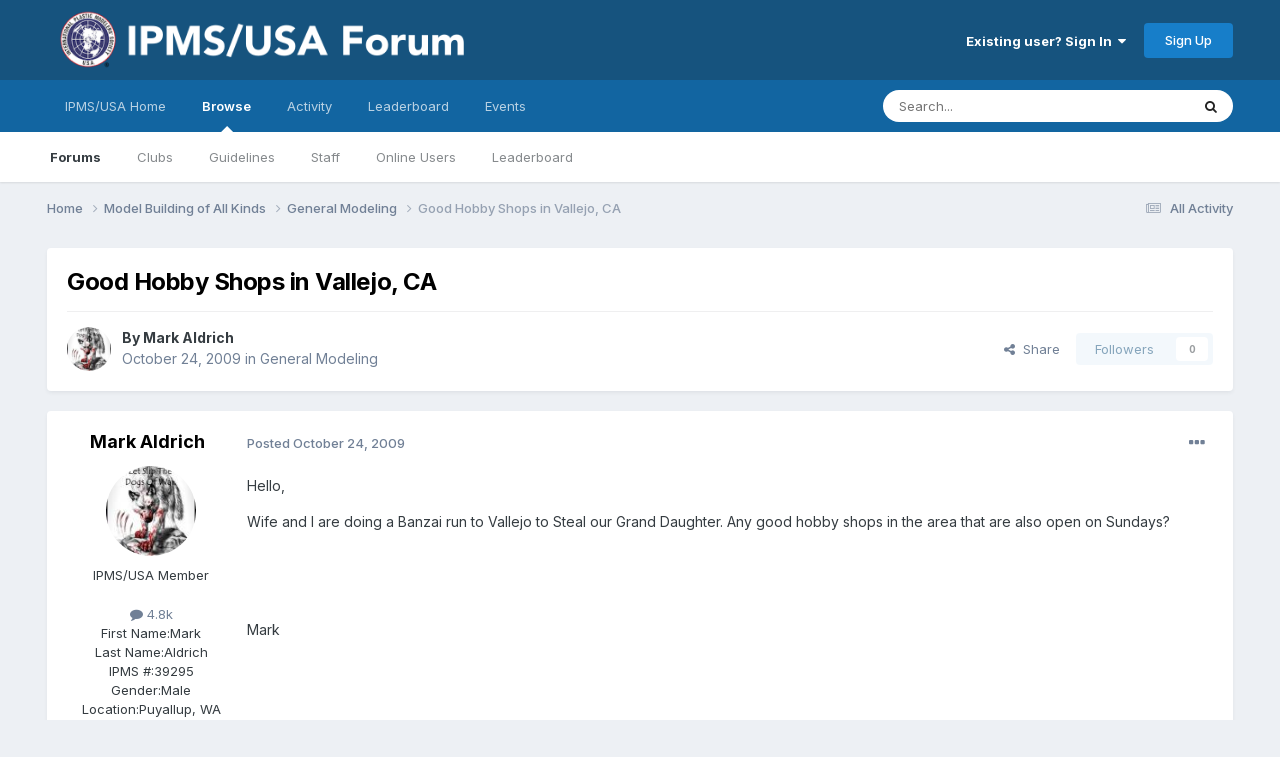

--- FILE ---
content_type: text/html;charset=UTF-8
request_url: https://forum.ipmsusa3.org/topic/2582-good-hobby-shops-in-vallejo-ca/
body_size: 14379
content:
<!DOCTYPE html>
<html lang="en-US" dir="ltr">
	<head>
		<meta charset="utf-8">
        
		<title>Good Hobby Shops in Vallejo, CA - General Modeling - IPMS/USA Forums</title>
		
			<!-- Google tag (gtag.js) -->
<script async src="https://www.googletagmanager.com/gtag/js?id=G-FQQNLQ6PCX"></script>
<script>
  window.dataLayer = window.dataLayer || [];
  function gtag(){dataLayer.push(arguments);}
  gtag('js', new Date());

  gtag('config', 'G-FQQNLQ6PCX');
</script>
		
		
		
		

	<meta name="viewport" content="width=device-width, initial-scale=1">


	
	


	<meta name="twitter:card" content="summary" />




	
		
			
				<meta property="og:title" content="Good Hobby Shops in Vallejo, CA">
			
		
	

	
		
			
				<meta property="og:type" content="website">
			
		
	

	
		
			
				<meta property="og:url" content="https://forum.ipmsusa3.org/topic/2582-good-hobby-shops-in-vallejo-ca/">
			
		
	

	
		
			
				<meta name="description" content="Hello, Wife and I are doing a Banzai run to Vallejo to Steal our Grand Daughter. Any good hobby shops in the area that are also open on Sundays? Mark">
			
		
	

	
		
			
				<meta property="og:description" content="Hello, Wife and I are doing a Banzai run to Vallejo to Steal our Grand Daughter. Any good hobby shops in the area that are also open on Sundays? Mark">
			
		
	

	
		
			
				<meta property="og:updated_time" content="2009-10-29T22:17:54Z">
			
		
	

	
		
			
				<meta property="og:site_name" content="IPMS/USA Forums">
			
		
	

	
		
			
				<meta property="og:locale" content="en_US">
			
		
	


	
		<link rel="canonical" href="https://forum.ipmsusa3.org/topic/2582-good-hobby-shops-in-vallejo-ca/" />
	

<link rel="alternate" type="application/rss+xml" title="IPMS/USA Forums" href="https://forum.ipmsusa3.org/rss/1-ipmsusa-forums.xml/" />



<link rel="manifest" href="https://forum.ipmsusa3.org/manifest.webmanifest/">
<meta name="msapplication-config" content="https://forum.ipmsusa3.org/browserconfig.xml/">
<meta name="msapplication-starturl" content="/">
<meta name="application-name" content="IPMS/USA Forums">
<meta name="apple-mobile-web-app-title" content="IPMS/USA Forums">

	<meta name="theme-color" content="#16537e">






	

	
		
			<link rel="icon" sizes="36x36" href="https://forum.ipmsusa3.org/uploads/monthly_2022_08/android-chrome-36x36.png?v=1710277918">
		
	

	
		
			<link rel="icon" sizes="48x48" href="https://forum.ipmsusa3.org/uploads/monthly_2022_08/android-chrome-48x48.png?v=1710277918">
		
	

	
		
			<link rel="icon" sizes="72x72" href="https://forum.ipmsusa3.org/uploads/monthly_2022_08/android-chrome-72x72.png?v=1710277918">
		
	

	
		
			<link rel="icon" sizes="96x96" href="https://forum.ipmsusa3.org/uploads/monthly_2022_08/android-chrome-96x96.png?v=1710277918">
		
	

	
		
			<link rel="icon" sizes="144x144" href="https://forum.ipmsusa3.org/uploads/monthly_2022_08/android-chrome-144x144.png?v=1710277918">
		
	

	
		
			<link rel="icon" sizes="192x192" href="https://forum.ipmsusa3.org/uploads/monthly_2022_08/android-chrome-192x192.png?v=1710277918">
		
	

	
		
			<link rel="icon" sizes="256x256" href="https://forum.ipmsusa3.org/uploads/monthly_2022_08/android-chrome-256x256.png?v=1710277918">
		
	

	
		
			<link rel="icon" sizes="384x384" href="https://forum.ipmsusa3.org/uploads/monthly_2022_08/android-chrome-384x384.png?v=1710277918">
		
	

	
		
			<link rel="icon" sizes="512x512" href="https://forum.ipmsusa3.org/uploads/monthly_2022_08/android-chrome-512x512.png?v=1710277918">
		
	

	
		
			<meta name="msapplication-square70x70logo" content="https://forum.ipmsusa3.org/uploads/monthly_2022_08/msapplication-square70x70logo.png?v=1710277918"/>
		
	

	
		
			<meta name="msapplication-TileImage" content="https://forum.ipmsusa3.org/uploads/monthly_2022_08/msapplication-TileImage.png?v=1710277918"/>
		
	

	
		
			<meta name="msapplication-square150x150logo" content="https://forum.ipmsusa3.org/uploads/monthly_2022_08/msapplication-square150x150logo.png?v=1710277918"/>
		
	

	
		
			<meta name="msapplication-wide310x150logo" content="https://forum.ipmsusa3.org/uploads/monthly_2022_08/msapplication-wide310x150logo.png?v=1710277918"/>
		
	

	
		
			<meta name="msapplication-square310x310logo" content="https://forum.ipmsusa3.org/uploads/monthly_2022_08/msapplication-square310x310logo.png?v=1710277918"/>
		
	

	
		
			
				<link rel="apple-touch-icon" href="https://forum.ipmsusa3.org/uploads/monthly_2022_08/apple-touch-icon-57x57.png?v=1710277918">
			
		
	

	
		
			
				<link rel="apple-touch-icon" sizes="60x60" href="https://forum.ipmsusa3.org/uploads/monthly_2022_08/apple-touch-icon-60x60.png?v=1710277918">
			
		
	

	
		
			
				<link rel="apple-touch-icon" sizes="72x72" href="https://forum.ipmsusa3.org/uploads/monthly_2022_08/apple-touch-icon-72x72.png?v=1710277918">
			
		
	

	
		
			
				<link rel="apple-touch-icon" sizes="76x76" href="https://forum.ipmsusa3.org/uploads/monthly_2022_08/apple-touch-icon-76x76.png?v=1710277918">
			
		
	

	
		
			
				<link rel="apple-touch-icon" sizes="114x114" href="https://forum.ipmsusa3.org/uploads/monthly_2022_08/apple-touch-icon-114x114.png?v=1710277918">
			
		
	

	
		
			
				<link rel="apple-touch-icon" sizes="120x120" href="https://forum.ipmsusa3.org/uploads/monthly_2022_08/apple-touch-icon-120x120.png?v=1710277918">
			
		
	

	
		
			
				<link rel="apple-touch-icon" sizes="144x144" href="https://forum.ipmsusa3.org/uploads/monthly_2022_08/apple-touch-icon-144x144.png?v=1710277918">
			
		
	

	
		
			
				<link rel="apple-touch-icon" sizes="152x152" href="https://forum.ipmsusa3.org/uploads/monthly_2022_08/apple-touch-icon-152x152.png?v=1710277918">
			
		
	

	
		
			
				<link rel="apple-touch-icon" sizes="180x180" href="https://forum.ipmsusa3.org/uploads/monthly_2022_08/apple-touch-icon-180x180.png?v=1710277918">
			
		
	





<link rel="preload" href="//forum.ipmsusa3.org/applications/core/interface/font/fontawesome-webfont.woff2?v=4.7.0" as="font" crossorigin="anonymous">
		


	<link rel="preconnect" href="https://fonts.googleapis.com">
	<link rel="preconnect" href="https://fonts.gstatic.com" crossorigin>
	
		<link href="https://fonts.googleapis.com/css2?family=Inter:wght@300;400;500;600;700&display=swap" rel="stylesheet">
	



	<link rel='stylesheet' href='https://forum.ipmsusa3.org/uploads/css_built_2/341e4a57816af3ba440d891ca87450ff_framework.css?v=4af09874681758840480' media='all'>

	<link rel='stylesheet' href='https://forum.ipmsusa3.org/uploads/css_built_2/05e81b71abe4f22d6eb8d1a929494829_responsive.css?v=4af09874681758840480' media='all'>

	<link rel='stylesheet' href='https://forum.ipmsusa3.org/uploads/css_built_2/20446cf2d164adcc029377cb04d43d17_flags.css?v=4af09874681758840480' media='all'>

	<link rel='stylesheet' href='https://forum.ipmsusa3.org/uploads/css_built_2/90eb5adf50a8c640f633d47fd7eb1778_core.css?v=4af09874681758840480' media='all'>

	<link rel='stylesheet' href='https://forum.ipmsusa3.org/uploads/css_built_2/5a0da001ccc2200dc5625c3f3934497d_core_responsive.css?v=4af09874681758840480' media='all'>

	<link rel='stylesheet' href='https://forum.ipmsusa3.org/uploads/css_built_2/62e269ced0fdab7e30e026f1d30ae516_forums.css?v=4af09874681758840480' media='all'>

	<link rel='stylesheet' href='https://forum.ipmsusa3.org/uploads/css_built_2/76e62c573090645fb99a15a363d8620e_forums_responsive.css?v=4af09874681758840480' media='all'>

	<link rel='stylesheet' href='https://forum.ipmsusa3.org/uploads/css_built_2/ebdea0c6a7dab6d37900b9190d3ac77b_topics.css?v=4af09874681758840480' media='all'>





<link rel='stylesheet' href='https://forum.ipmsusa3.org/uploads/css_built_2/258adbb6e4f3e83cd3b355f84e3fa002_custom.css?v=4af09874681758840480' media='all'>




		
		

	
	<link rel='shortcut icon' href='https://forum.ipmsusa3.org/uploads/monthly_2018_02/IPMSicon1.ico.e24c0c262388347bbcfc372d7d1a5a37.ico' type="image/x-icon">

	</head>
	<body class='ipsApp ipsApp_front ipsJS_none ipsClearfix' data-controller='core.front.core.app' data-message="" data-pageApp='forums' data-pageLocation='front' data-pageModule='forums' data-pageController='topic' data-pageID='2582'  >
		
        

        

		<a href='#ipsLayout_mainArea' class='ipsHide' title='Go to main content on this page' accesskey='m'>Jump to content</a>
		





		<div id='ipsLayout_header' class='ipsClearfix'>
			<header>
				<div class='ipsLayout_container'>
					


<a href='https://forum.ipmsusa3.org/' id='elLogo' accesskey='1'><img src="https://forum.ipmsusa3.org/uploads/monthly_2022_08/new_forum.png.44755d403da49016973ef5ea8d79ec41.png" alt='IPMS/USA Forums'></a>

					
						

	<ul id='elUserNav' class='ipsList_inline cSignedOut ipsResponsive_showDesktop'>
		
        
		
        
        
            
            <li id='elSignInLink'>
                <a href='https://forum.ipmsusa3.org/login/' data-ipsMenu-closeOnClick="false" data-ipsMenu id='elUserSignIn'>
                    Existing user? Sign In &nbsp;<i class='fa fa-caret-down'></i>
                </a>
                
<div id='elUserSignIn_menu' class='ipsMenu ipsMenu_auto ipsHide'>
	<form accept-charset='utf-8' method='post' action='https://forum.ipmsusa3.org/login/'>
		<input type="hidden" name="csrfKey" value="b8c853ac69a2ae12ad4131eb18cecc6a">
		<input type="hidden" name="ref" value="aHR0cHM6Ly9mb3J1bS5pcG1zdXNhMy5vcmcvdG9waWMvMjU4Mi1nb29kLWhvYmJ5LXNob3BzLWluLXZhbGxlam8tY2Ev">
		<div data-role="loginForm">
			
			
			
				
<div class="ipsPad ipsForm ipsForm_vertical">
	<h4 class="ipsType_sectionHead">Sign In</h4>
	<br><br>
	<ul class='ipsList_reset'>
		<li class="ipsFieldRow ipsFieldRow_noLabel ipsFieldRow_fullWidth">
			
			
				<input type="text" placeholder="Display Name or Email Address" name="auth" autocomplete="email">
			
		</li>
		<li class="ipsFieldRow ipsFieldRow_noLabel ipsFieldRow_fullWidth">
			<input type="password" placeholder="Password" name="password" autocomplete="current-password">
		</li>
		<li class="ipsFieldRow ipsFieldRow_checkbox ipsClearfix">
			<span class="ipsCustomInput">
				<input type="checkbox" name="remember_me" id="remember_me_checkbox" value="1" checked aria-checked="true">
				<span></span>
			</span>
			<div class="ipsFieldRow_content">
				<label class="ipsFieldRow_label" for="remember_me_checkbox">Remember me</label>
				<span class="ipsFieldRow_desc">Not recommended on shared computers</span>
			</div>
		</li>
		<li class="ipsFieldRow ipsFieldRow_fullWidth">
			<button type="submit" name="_processLogin" value="usernamepassword" class="ipsButton ipsButton_primary ipsButton_small" id="elSignIn_submit">Sign In</button>
			
				<p class="ipsType_right ipsType_small">
					
						<a href='https://forum.ipmsusa3.org/lostpassword/' data-ipsDialog data-ipsDialog-title='Forgot your password?'>
					
					Forgot your password?</a>
				</p>
			
		</li>
	</ul>
</div>
			
		</div>
	</form>
</div>
            </li>
            
        
		
			<li>
				
					<a href='https://forum.ipmsusa3.org/register/' data-ipsDialog data-ipsDialog-size='narrow' data-ipsDialog-title='Sign Up' id='elRegisterButton' class='ipsButton ipsButton_normal ipsButton_primary'>Sign Up</a>
				
			</li>
		
	</ul>

						
<ul class='ipsMobileHamburger ipsList_reset ipsResponsive_hideDesktop'>
	<li data-ipsDrawer data-ipsDrawer-drawerElem='#elMobileDrawer'>
		<a href='#'>
			
			
				
			
			
			
			<i class='fa fa-navicon'></i>
		</a>
	</li>
</ul>
					
				</div>
			</header>
			

	<nav data-controller='core.front.core.navBar' class=' ipsResponsive_showDesktop'>
		<div class='ipsNavBar_primary ipsLayout_container '>
			<ul data-role="primaryNavBar" class='ipsClearfix'>
				


	
		
		
		<li  id='elNavSecondary_17' data-role="navBarItem" data-navApp="core" data-navExt="CustomItem">
			
			
				<a href="http://www.ipmsusa.org"  data-navItem-id="17" >
					IPMS/USA Home<span class='ipsNavBar_active__identifier'></span>
				</a>
			
			
		</li>
	
	

	
		
		
			
		
		<li class='ipsNavBar_active' data-active id='elNavSecondary_1' data-role="navBarItem" data-navApp="core" data-navExt="CustomItem">
			
			
				<a href="https://forum.ipmsusa3.org"  data-navItem-id="1" data-navDefault>
					Browse<span class='ipsNavBar_active__identifier'></span>
				</a>
			
			
				<ul class='ipsNavBar_secondary ' data-role='secondaryNavBar'>
					


	
		
		
			
		
		<li class='ipsNavBar_active' data-active id='elNavSecondary_10' data-role="navBarItem" data-navApp="forums" data-navExt="Forums">
			
			
				<a href="https://forum.ipmsusa3.org"  data-navItem-id="10" data-navDefault>
					Forums<span class='ipsNavBar_active__identifier'></span>
				</a>
			
			
		</li>
	
	

	
		
		
		<li  id='elNavSecondary_3' data-role="navBarItem" data-navApp="core" data-navExt="Clubs">
			
			
				<a href="https://forum.ipmsusa3.org/clubs/"  data-navItem-id="3" >
					Clubs<span class='ipsNavBar_active__identifier'></span>
				</a>
			
			
		</li>
	
	

	
		
		
		<li  id='elNavSecondary_12' data-role="navBarItem" data-navApp="core" data-navExt="Guidelines">
			
			
				<a href="https://forum.ipmsusa3.org/guidelines/"  data-navItem-id="12" >
					Guidelines<span class='ipsNavBar_active__identifier'></span>
				</a>
			
			
		</li>
	
	

	
		
		
		<li  id='elNavSecondary_13' data-role="navBarItem" data-navApp="core" data-navExt="StaffDirectory">
			
			
				<a href="https://forum.ipmsusa3.org/staff/"  data-navItem-id="13" >
					Staff<span class='ipsNavBar_active__identifier'></span>
				</a>
			
			
		</li>
	
	

	
		
		
		<li  id='elNavSecondary_14' data-role="navBarItem" data-navApp="core" data-navExt="OnlineUsers">
			
			
				<a href="https://forum.ipmsusa3.org/online/"  data-navItem-id="14" >
					Online Users<span class='ipsNavBar_active__identifier'></span>
				</a>
			
			
		</li>
	
	

	
		
		
		<li  id='elNavSecondary_15' data-role="navBarItem" data-navApp="core" data-navExt="Leaderboard">
			
			
				<a href="https://forum.ipmsusa3.org/leaderboard/"  data-navItem-id="15" >
					Leaderboard<span class='ipsNavBar_active__identifier'></span>
				</a>
			
			
		</li>
	
	

					<li class='ipsHide' id='elNavigationMore_1' data-role='navMore'>
						<a href='#' data-ipsMenu data-ipsMenu-appendTo='#elNavigationMore_1' id='elNavigationMore_1_dropdown'>More <i class='fa fa-caret-down'></i></a>
						<ul class='ipsHide ipsMenu ipsMenu_auto' id='elNavigationMore_1_dropdown_menu' data-role='moreDropdown'></ul>
					</li>
				</ul>
			
		</li>
	
	

	
		
		
		<li  id='elNavSecondary_2' data-role="navBarItem" data-navApp="core" data-navExt="CustomItem">
			
			
				<a href="https://forum.ipmsusa3.org/discover/"  data-navItem-id="2" >
					Activity<span class='ipsNavBar_active__identifier'></span>
				</a>
			
			
				<ul class='ipsNavBar_secondary ipsHide' data-role='secondaryNavBar'>
					


	
		
		
		<li  id='elNavSecondary_4' data-role="navBarItem" data-navApp="core" data-navExt="AllActivity">
			
			
				<a href="https://forum.ipmsusa3.org/discover/"  data-navItem-id="4" >
					All Activity<span class='ipsNavBar_active__identifier'></span>
				</a>
			
			
		</li>
	
	

	
	

	
	

	
	

	
		
		
		<li  id='elNavSecondary_8' data-role="navBarItem" data-navApp="core" data-navExt="Search">
			
			
				<a href="https://forum.ipmsusa3.org/search/"  data-navItem-id="8" >
					Search<span class='ipsNavBar_active__identifier'></span>
				</a>
			
			
		</li>
	
	

	
	

					<li class='ipsHide' id='elNavigationMore_2' data-role='navMore'>
						<a href='#' data-ipsMenu data-ipsMenu-appendTo='#elNavigationMore_2' id='elNavigationMore_2_dropdown'>More <i class='fa fa-caret-down'></i></a>
						<ul class='ipsHide ipsMenu ipsMenu_auto' id='elNavigationMore_2_dropdown_menu' data-role='moreDropdown'></ul>
					</li>
				</ul>
			
		</li>
	
	

	
		
		
		<li  id='elNavSecondary_16' data-role="navBarItem" data-navApp="core" data-navExt="Leaderboard">
			
			
				<a href="https://forum.ipmsusa3.org/leaderboard/"  data-navItem-id="16" >
					Leaderboard<span class='ipsNavBar_active__identifier'></span>
				</a>
			
			
		</li>
	
	

	
		
		
		<li  id='elNavSecondary_18' data-role="navBarItem" data-navApp="calendar" data-navExt="Calendar">
			
			
				<a href="https://forum.ipmsusa3.org/events/"  data-navItem-id="18" >
					Events<span class='ipsNavBar_active__identifier'></span>
				</a>
			
			
		</li>
	
	

				<li class='ipsHide' id='elNavigationMore' data-role='navMore'>
					<a href='#' data-ipsMenu data-ipsMenu-appendTo='#elNavigationMore' id='elNavigationMore_dropdown'>More</a>
					<ul class='ipsNavBar_secondary ipsHide' data-role='secondaryNavBar'>
						<li class='ipsHide' id='elNavigationMore_more' data-role='navMore'>
							<a href='#' data-ipsMenu data-ipsMenu-appendTo='#elNavigationMore_more' id='elNavigationMore_more_dropdown'>More <i class='fa fa-caret-down'></i></a>
							<ul class='ipsHide ipsMenu ipsMenu_auto' id='elNavigationMore_more_dropdown_menu' data-role='moreDropdown'></ul>
						</li>
					</ul>
				</li>
			</ul>
			

	<div id="elSearchWrapper">
		<div id='elSearch' data-controller="core.front.core.quickSearch">
			<form accept-charset='utf-8' action='//forum.ipmsusa3.org/search/?do=quicksearch' method='post'>
                <input type='search' id='elSearchField' placeholder='Search...' name='q' autocomplete='off' aria-label='Search'>
                <details class='cSearchFilter'>
                    <summary class='cSearchFilter__text'></summary>
                    <ul class='cSearchFilter__menu'>
                        
                        <li><label><input type="radio" name="type" value="all" ><span class='cSearchFilter__menuText'>Everywhere</span></label></li>
                        
                            
                                <li><label><input type="radio" name="type" value='contextual_{&quot;type&quot;:&quot;forums_topic&quot;,&quot;nodes&quot;:31}' checked><span class='cSearchFilter__menuText'>This Forum</span></label></li>
                            
                                <li><label><input type="radio" name="type" value='contextual_{&quot;type&quot;:&quot;forums_topic&quot;,&quot;item&quot;:2582}' checked><span class='cSearchFilter__menuText'>This Topic</span></label></li>
                            
                        
                        
                            <li><label><input type="radio" name="type" value="core_statuses_status"><span class='cSearchFilter__menuText'>Status Updates</span></label></li>
                        
                            <li><label><input type="radio" name="type" value="forums_topic"><span class='cSearchFilter__menuText'>Topics</span></label></li>
                        
                            <li><label><input type="radio" name="type" value="calendar_event"><span class='cSearchFilter__menuText'>Events</span></label></li>
                        
                            <li><label><input type="radio" name="type" value="core_members"><span class='cSearchFilter__menuText'>Members</span></label></li>
                        
                    </ul>
                </details>
				<button class='cSearchSubmit' type="submit" aria-label='Search'><i class="fa fa-search"></i></button>
			</form>
		</div>
	</div>

		</div>
	</nav>

			
<ul id='elMobileNav' class='ipsResponsive_hideDesktop' data-controller='core.front.core.mobileNav'>
	
		
			
			
				
				
			
				
					<li id='elMobileBreadcrumb'>
						<a href='https://forum.ipmsusa3.org/forum/31-general-modeling/'>
							<span>General Modeling</span>
						</a>
					</li>
				
				
			
				
				
			
		
	
	
	
	<li >
		<a data-action="defaultStream" href='https://forum.ipmsusa3.org/discover/'><i class="fa fa-newspaper-o" aria-hidden="true"></i></a>
	</li>

	

	
		<li class='ipsJS_show'>
			<a href='https://forum.ipmsusa3.org/search/'><i class='fa fa-search'></i></a>
		</li>
	
</ul>
		</div>
		<main id='ipsLayout_body' class='ipsLayout_container'>
			<div id='ipsLayout_contentArea'>
				<div id='ipsLayout_contentWrapper'>
					
<nav class='ipsBreadcrumb ipsBreadcrumb_top ipsFaded_withHover'>
	

	<ul class='ipsList_inline ipsPos_right'>
		
		<li >
			<a data-action="defaultStream" class='ipsType_light '  href='https://forum.ipmsusa3.org/discover/'><i class="fa fa-newspaper-o" aria-hidden="true"></i> <span>All Activity</span></a>
		</li>
		
	</ul>

	<ul data-role="breadcrumbList">
		<li>
			<a title="Home" href='https://forum.ipmsusa3.org/'>
				<span>Home <i class='fa fa-angle-right'></i></span>
			</a>
		</li>
		
		
			<li>
				
					<a href='https://forum.ipmsusa3.org/forum/5-model-building-of-all-kinds/'>
						<span>Model Building of All Kinds <i class='fa fa-angle-right' aria-hidden="true"></i></span>
					</a>
				
			</li>
		
			<li>
				
					<a href='https://forum.ipmsusa3.org/forum/31-general-modeling/'>
						<span>General Modeling <i class='fa fa-angle-right' aria-hidden="true"></i></span>
					</a>
				
			</li>
		
			<li>
				
					Good Hobby Shops in Vallejo, CA
				
			</li>
		
	</ul>
</nav>
					
					<div id='ipsLayout_mainArea'>
						
						
						
						

	




						



<div class='ipsPageHeader ipsResponsive_pull ipsBox ipsPadding sm:ipsPadding:half ipsMargin_bottom'>
		
	
	<div class='ipsFlex ipsFlex-ai:center ipsFlex-fw:wrap ipsGap:4'>
		<div class='ipsFlex-flex:11'>
			<h1 class='ipsType_pageTitle ipsContained_container'>
				

				
				
					<span class='ipsType_break ipsContained'>
						<span>Good Hobby Shops in Vallejo, CA</span>
					</span>
				
			</h1>
			
			
		</div>
		
	</div>
	<hr class='ipsHr'>
	<div class='ipsPageHeader__meta ipsFlex ipsFlex-jc:between ipsFlex-ai:center ipsFlex-fw:wrap ipsGap:3'>
		<div class='ipsFlex-flex:11'>
			<div class='ipsPhotoPanel ipsPhotoPanel_mini ipsPhotoPanel_notPhone ipsClearfix'>
				


	<a href="https://forum.ipmsusa3.org/profile/157-mark-aldrich/" rel="nofollow" data-ipsHover data-ipsHover-width="370" data-ipsHover-target="https://forum.ipmsusa3.org/profile/157-mark-aldrich/?do=hovercard" class="ipsUserPhoto ipsUserPhoto_mini" title="Go to Mark Aldrich's profile">
		<img src='https://forum.ipmsusa3.org/uploads/profile/photo-thumb-157.jpg' alt='Mark Aldrich' loading="lazy">
	</a>

				<div>
					<p class='ipsType_reset ipsType_blendLinks'>
						<span class='ipsType_normal'>
						
							<strong>By 


<a href='https://forum.ipmsusa3.org/profile/157-mark-aldrich/' rel="nofollow" data-ipsHover data-ipsHover-width='370' data-ipsHover-target='https://forum.ipmsusa3.org/profile/157-mark-aldrich/?do=hovercard&amp;referrer=https%253A%252F%252Fforum.ipmsusa3.org%252Ftopic%252F2582-good-hobby-shops-in-vallejo-ca%252F' title="Go to Mark Aldrich's profile" class="ipsType_break">Mark Aldrich</a></strong><br />
							<span class='ipsType_light'><time datetime='2009-10-24T01:15:37Z' title='10/24/2009 01:15  AM' data-short='16 yr'>October 24, 2009</time> in <a href="https://forum.ipmsusa3.org/forum/31-general-modeling/">General Modeling</a></span>
						
						</span>
					</p>
				</div>
			</div>
		</div>
		
			<div class='ipsFlex-flex:01 ipsResponsive_hidePhone'>
				<div class='ipsShareLinks'>
					
						


    <a href='#elShareItem_612087271_menu' id='elShareItem_612087271' data-ipsMenu class='ipsShareButton ipsButton ipsButton_verySmall ipsButton_link ipsButton_link--light'>
        <span><i class='fa fa-share-alt'></i></span> &nbsp;Share
    </a>

    <div class='ipsPadding ipsMenu ipsMenu_normal ipsHide' id='elShareItem_612087271_menu' data-controller="core.front.core.sharelink">
        
        
        <span data-ipsCopy data-ipsCopy-flashmessage>
            <a href="https://forum.ipmsusa3.org/topic/2582-good-hobby-shops-in-vallejo-ca/" class="ipsButton ipsButton_light ipsButton_small ipsButton_fullWidth" data-role="copyButton" data-clipboard-text="https://forum.ipmsusa3.org/topic/2582-good-hobby-shops-in-vallejo-ca/" data-ipstooltip title='Copy Link to Clipboard'><i class="fa fa-clone"></i> https://forum.ipmsusa3.org/topic/2582-good-hobby-shops-in-vallejo-ca/</a>
        </span>
        <ul class='ipsShareLinks ipsMargin_top:half'>
            
                <li>
<a href="https://x.com/share?url=https%3A%2F%2Fforum.ipmsusa3.org%2Ftopic%2F2582-good-hobby-shops-in-vallejo-ca%2F" class="cShareLink cShareLink_x" target="_blank" data-role="shareLink" title='Share on X' data-ipsTooltip rel='nofollow noopener'>
    <i class="fa fa-x"></i>
</a></li>
            
                <li>
<a href="https://www.facebook.com/sharer/sharer.php?u=https%3A%2F%2Fforum.ipmsusa3.org%2Ftopic%2F2582-good-hobby-shops-in-vallejo-ca%2F" class="cShareLink cShareLink_facebook" target="_blank" data-role="shareLink" title='Share on Facebook' data-ipsTooltip rel='noopener nofollow'>
	<i class="fa fa-facebook"></i>
</a></li>
            
                <li>
<a href="mailto:?subject=Good%20Hobby%20Shops%20in%20Vallejo%2C%20CA&body=https%3A%2F%2Fforum.ipmsusa3.org%2Ftopic%2F2582-good-hobby-shops-in-vallejo-ca%2F" rel='nofollow' class='cShareLink cShareLink_email' title='Share via email' data-ipsTooltip>
	<i class="fa fa-envelope"></i>
</a></li>
            
                <li>
<a href="https://pinterest.com/pin/create/button/?url=https://forum.ipmsusa3.org/topic/2582-good-hobby-shops-in-vallejo-ca/&amp;media=" class="cShareLink cShareLink_pinterest" rel="nofollow noopener" target="_blank" data-role="shareLink" title='Share on Pinterest' data-ipsTooltip>
	<i class="fa fa-pinterest"></i>
</a></li>
            
        </ul>
        
            <hr class='ipsHr'>
            <button class='ipsHide ipsButton ipsButton_verySmall ipsButton_light ipsButton_fullWidth ipsMargin_top:half' data-controller='core.front.core.webshare' data-role='webShare' data-webShareTitle='Good Hobby Shops in Vallejo, CA' data-webShareText='Good Hobby Shops in Vallejo, CA' data-webShareUrl='https://forum.ipmsusa3.org/topic/2582-good-hobby-shops-in-vallejo-ca/'>More sharing options...</button>
        
    </div>

					
					
                    

					



					

<div data-followApp='forums' data-followArea='topic' data-followID='2582' data-controller='core.front.core.followButton'>
	

	<a href='https://forum.ipmsusa3.org/login/' rel="nofollow" class="ipsFollow ipsPos_middle ipsButton ipsButton_light ipsButton_verySmall ipsButton_disabled" data-role="followButton" data-ipsTooltip title='Sign in to follow this'>
		<span>Followers</span>
		<span class='ipsCommentCount'>0</span>
	</a>

</div>
				</div>
			</div>
					
	</div>
	
	
</div>








<div class='ipsClearfix'>
	<ul class="ipsToolList ipsToolList_horizontal ipsClearfix ipsSpacer_both ipsResponsive_hidePhone">
		
		
		
	</ul>
</div>

<div id='comments' data-controller='core.front.core.commentFeed,forums.front.topic.view, core.front.core.ignoredComments'  data-baseURL='https://forum.ipmsusa3.org/topic/2582-good-hobby-shops-in-vallejo-ca/' data-lastPage data-feedID='topic-2582' class='cTopic ipsClear ipsSpacer_top'>
	
			
	

	

<div data-controller='core.front.core.recommendedComments' data-url='https://forum.ipmsusa3.org/topic/2582-good-hobby-shops-in-vallejo-ca/?recommended=comments' class='ipsRecommendedComments ipsHide'>
	<div data-role="recommendedComments">
		<h2 class='ipsType_sectionHead ipsType_large ipsType_bold ipsMargin_bottom'>Recommended Posts</h2>
		
	</div>
</div>
	
	<div id="elPostFeed" data-role='commentFeed' data-controller='core.front.core.moderation' >
		<form action="https://forum.ipmsusa3.org/topic/2582-good-hobby-shops-in-vallejo-ca/?csrfKey=b8c853ac69a2ae12ad4131eb18cecc6a&amp;do=multimodComment" method="post" data-ipsPageAction data-role='moderationTools'>
			
			
				

					

					
					



<a id='findComment-24652'></a>
<a id='comment-24652'></a>
<article  id='elComment_24652' class='cPost ipsBox ipsResponsive_pull  ipsComment  ipsComment_parent ipsClearfix ipsClear ipsColumns ipsColumns_noSpacing ipsColumns_collapsePhone    '>
	

	

	<div class='cAuthorPane_mobile ipsResponsive_showPhone'>
		<div class='cAuthorPane_photo'>
			<div class='cAuthorPane_photoWrap'>
				


	<a href="https://forum.ipmsusa3.org/profile/157-mark-aldrich/" rel="nofollow" data-ipsHover data-ipsHover-width="370" data-ipsHover-target="https://forum.ipmsusa3.org/profile/157-mark-aldrich/?do=hovercard" class="ipsUserPhoto ipsUserPhoto_large" title="Go to Mark Aldrich's profile">
		<img src='https://forum.ipmsusa3.org/uploads/profile/photo-thumb-157.jpg' alt='Mark Aldrich' loading="lazy">
	</a>

				
				
			</div>
		</div>
		<div class='cAuthorPane_content'>
			<h3 class='ipsType_sectionHead cAuthorPane_author ipsType_break ipsType_blendLinks ipsFlex ipsFlex-ai:center'>
				


<a href='https://forum.ipmsusa3.org/profile/157-mark-aldrich/' rel="nofollow" data-ipsHover data-ipsHover-width='370' data-ipsHover-target='https://forum.ipmsusa3.org/profile/157-mark-aldrich/?do=hovercard&amp;referrer=https%253A%252F%252Fforum.ipmsusa3.org%252Ftopic%252F2582-good-hobby-shops-in-vallejo-ca%252F' title="Go to Mark Aldrich's profile" class="ipsType_break"><span style='color:#'>Mark Aldrich</span></a>
			</h3>
			<div class='ipsType_light ipsType_reset'>
			    <a href='https://forum.ipmsusa3.org/topic/2582-good-hobby-shops-in-vallejo-ca/#findComment-24652' rel="nofollow" class='ipsType_blendLinks'>Posted <time datetime='2009-10-24T01:15:37Z' title='10/24/2009 01:15  AM' data-short='16 yr'>October 24, 2009</time></a>
				
			</div>
		</div>
	</div>
	<aside class='ipsComment_author cAuthorPane ipsColumn ipsColumn_medium ipsResponsive_hidePhone'>
		<h3 class='ipsType_sectionHead cAuthorPane_author ipsType_blendLinks ipsType_break'><strong>


<a href='https://forum.ipmsusa3.org/profile/157-mark-aldrich/' rel="nofollow" data-ipsHover data-ipsHover-width='370' data-ipsHover-target='https://forum.ipmsusa3.org/profile/157-mark-aldrich/?do=hovercard&amp;referrer=https%253A%252F%252Fforum.ipmsusa3.org%252Ftopic%252F2582-good-hobby-shops-in-vallejo-ca%252F' title="Go to Mark Aldrich's profile" class="ipsType_break">Mark Aldrich</a></strong>
			
		</h3>
		<ul class='cAuthorPane_info ipsList_reset'>
			<li data-role='photo' class='cAuthorPane_photo'>
				<div class='cAuthorPane_photoWrap'>
					


	<a href="https://forum.ipmsusa3.org/profile/157-mark-aldrich/" rel="nofollow" data-ipsHover data-ipsHover-width="370" data-ipsHover-target="https://forum.ipmsusa3.org/profile/157-mark-aldrich/?do=hovercard" class="ipsUserPhoto ipsUserPhoto_large" title="Go to Mark Aldrich's profile">
		<img src='https://forum.ipmsusa3.org/uploads/profile/photo-thumb-157.jpg' alt='Mark Aldrich' loading="lazy">
	</a>

					
					
				</div>
			</li>
			
				<li data-role='group'><span style='color:#'>IPMS/USA Member</span></li>
				
			
			
				<li data-role='stats' class='ipsMargin_top'>
					<ul class="ipsList_reset ipsType_light ipsFlex ipsFlex-ai:center ipsFlex-jc:center ipsGap_row:2 cAuthorPane_stats">
						<li>
							
								<a href="https://forum.ipmsusa3.org/profile/157-mark-aldrich/content/" rel="nofollow" title="4,796 posts" data-ipsTooltip class="ipsType_blendLinks">
							
								<i class="fa fa-comment"></i> 4.8k
							
								</a>
							
						</li>
						
					</ul>
				</li>
			
			
				

	
	<li data-role='custom-field' class='ipsResponsive_hidePhone ipsType_break'>
		
<span class='ft'>First Name:</span><span class='fc'>Mark</span>
	</li>
	
	<li data-role='custom-field' class='ipsResponsive_hidePhone ipsType_break'>
		
<span class='ft'>Last Name:</span><span class='fc'>Aldrich</span>
	</li>
	
	<li data-role='custom-field' class='ipsResponsive_hidePhone ipsType_break'>
		
<span class='ft'>IPMS #:</span><span class='fc'>39295</span>
	</li>
	
	<li data-role='custom-field' class='ipsResponsive_hidePhone ipsType_break'>
		
<span class='ft'>Gender:</span><span class='fc'>Male</span>
	</li>
	
	<li data-role='custom-field' class='ipsResponsive_hidePhone ipsType_break'>
		
<span class='ft'>Location:</span><span class='fc'>Puyallup, WA</span>
	</li>
	
	<li data-role='custom-field' class='ipsResponsive_hidePhone ipsType_break'>
		
<span class='ft'>Interests:</span><span class='fc'>Middle East Armor and Aircraft, Israeli Army, military ambulances and recovery vehicles.</span>
	</li>
	

			
		</ul>
	</aside>
	<div class='ipsColumn ipsColumn_fluid ipsMargin:none'>
		

<div id='comment-24652_wrap' data-controller='core.front.core.comment' data-commentApp='forums' data-commentType='forums' data-commentID="24652" data-quoteData='{&quot;userid&quot;:157,&quot;username&quot;:&quot;Mark Aldrich&quot;,&quot;timestamp&quot;:1256346937,&quot;contentapp&quot;:&quot;forums&quot;,&quot;contenttype&quot;:&quot;forums&quot;,&quot;contentid&quot;:2582,&quot;contentclass&quot;:&quot;forums_Topic&quot;,&quot;contentcommentid&quot;:24652}' class='ipsComment_content ipsType_medium'>

	<div class='ipsComment_meta ipsType_light ipsFlex ipsFlex-ai:center ipsFlex-jc:between ipsFlex-fd:row-reverse'>
		<div class='ipsType_light ipsType_reset ipsType_blendLinks ipsComment_toolWrap'>
			<div class='ipsResponsive_hidePhone ipsComment_badges'>
				<ul class='ipsList_reset ipsFlex ipsFlex-jc:end ipsFlex-fw:wrap ipsGap:2 ipsGap_row:1'>
					
					
					
					
					
				</ul>
			</div>
			<ul class='ipsList_reset ipsComment_tools'>
				<li>
					<a href='#elControls_24652_menu' class='ipsComment_ellipsis' id='elControls_24652' title='More options...' data-ipsMenu data-ipsMenu-appendTo='#comment-24652_wrap'><i class='fa fa-ellipsis-h'></i></a>
					<ul id='elControls_24652_menu' class='ipsMenu ipsMenu_narrow ipsHide'>
						
							<li class='ipsMenu_item'><a href='https://forum.ipmsusa3.org/topic/2582-good-hobby-shops-in-vallejo-ca/?do=reportComment&amp;comment=24652' data-ipsDialog data-ipsDialog-remoteSubmit data-ipsDialog-size='medium' data-ipsDialog-flashMessage='Thanks for your report.' data-ipsDialog-title="Report post" data-action='reportComment' title='Report this content'>Report</a></li>
						
						
                        
						
						
						
							
								
							
							
							
							
							
							
						
					</ul>
				</li>
				
			</ul>
		</div>

		<div class='ipsType_reset ipsResponsive_hidePhone'>
		   
		   Posted <time datetime='2009-10-24T01:15:37Z' title='10/24/2009 01:15  AM' data-short='16 yr'>October 24, 2009</time>
		   
			
			<span class='ipsResponsive_hidePhone'>
				
				
			</span>
		</div>
	</div>

	

    

	<div class='cPost_contentWrap'>
		
		<div data-role='commentContent' class='ipsType_normal ipsType_richText ipsPadding_bottom ipsContained' data-controller='core.front.core.lightboxedImages'>
			
<p>Hello,</p>
<p>
  Wife and I are doing a Banzai run to Vallejo to Steal our Grand Daughter.  Any good hobby shops in the area that are also open on Sundays?</p>
<p> </p>
<p> </p>
<p>
Mark</p>


			
		</div>

		

		
			

		
	</div>

	
    
</div>
	</div>
</article>
					
					
					
				

					

					
					



<a id='findComment-24656'></a>
<a id='comment-24656'></a>
<article  id='elComment_24656' class='cPost ipsBox ipsResponsive_pull  ipsComment  ipsComment_parent ipsClearfix ipsClear ipsColumns ipsColumns_noSpacing ipsColumns_collapsePhone    '>
	

	

	<div class='cAuthorPane_mobile ipsResponsive_showPhone'>
		<div class='cAuthorPane_photo'>
			<div class='cAuthorPane_photoWrap'>
				


	<a href="https://forum.ipmsusa3.org/profile/122-eric/" rel="nofollow" data-ipsHover data-ipsHover-width="370" data-ipsHover-target="https://forum.ipmsusa3.org/profile/122-eric/?do=hovercard" class="ipsUserPhoto ipsUserPhoto_large" title="Go to Eric's profile">
		<img src='data:image/svg+xml,%3Csvg%20xmlns%3D%22http%3A%2F%2Fwww.w3.org%2F2000%2Fsvg%22%20viewBox%3D%220%200%201024%201024%22%20style%3D%22background%3A%23c4c462%22%3E%3Cg%3E%3Ctext%20text-anchor%3D%22middle%22%20dy%3D%22.35em%22%20x%3D%22512%22%20y%3D%22512%22%20fill%3D%22%23ffffff%22%20font-size%3D%22700%22%20font-family%3D%22-apple-system%2C%20BlinkMacSystemFont%2C%20Roboto%2C%20Helvetica%2C%20Arial%2C%20sans-serif%22%3EE%3C%2Ftext%3E%3C%2Fg%3E%3C%2Fsvg%3E' alt='Eric' loading="lazy">
	</a>

				
				
			</div>
		</div>
		<div class='cAuthorPane_content'>
			<h3 class='ipsType_sectionHead cAuthorPane_author ipsType_break ipsType_blendLinks ipsFlex ipsFlex-ai:center'>
				


<a href='https://forum.ipmsusa3.org/profile/122-eric/' rel="nofollow" data-ipsHover data-ipsHover-width='370' data-ipsHover-target='https://forum.ipmsusa3.org/profile/122-eric/?do=hovercard&amp;referrer=https%253A%252F%252Fforum.ipmsusa3.org%252Ftopic%252F2582-good-hobby-shops-in-vallejo-ca%252F' title="Go to Eric's profile" class="ipsType_break"><span style='color:#'>Eric</span></a>
			</h3>
			<div class='ipsType_light ipsType_reset'>
			    <a href='https://forum.ipmsusa3.org/topic/2582-good-hobby-shops-in-vallejo-ca/#findComment-24656' rel="nofollow" class='ipsType_blendLinks'>Posted <time datetime='2009-10-24T02:19:00Z' title='10/24/2009 02:19  AM' data-short='16 yr'>October 24, 2009</time></a>
				
			</div>
		</div>
	</div>
	<aside class='ipsComment_author cAuthorPane ipsColumn ipsColumn_medium ipsResponsive_hidePhone'>
		<h3 class='ipsType_sectionHead cAuthorPane_author ipsType_blendLinks ipsType_break'><strong>


<a href='https://forum.ipmsusa3.org/profile/122-eric/' rel="nofollow" data-ipsHover data-ipsHover-width='370' data-ipsHover-target='https://forum.ipmsusa3.org/profile/122-eric/?do=hovercard&amp;referrer=https%253A%252F%252Fforum.ipmsusa3.org%252Ftopic%252F2582-good-hobby-shops-in-vallejo-ca%252F' title="Go to Eric's profile" class="ipsType_break">Eric</a></strong>
			
		</h3>
		<ul class='cAuthorPane_info ipsList_reset'>
			<li data-role='photo' class='cAuthorPane_photo'>
				<div class='cAuthorPane_photoWrap'>
					


	<a href="https://forum.ipmsusa3.org/profile/122-eric/" rel="nofollow" data-ipsHover data-ipsHover-width="370" data-ipsHover-target="https://forum.ipmsusa3.org/profile/122-eric/?do=hovercard" class="ipsUserPhoto ipsUserPhoto_large" title="Go to Eric's profile">
		<img src='data:image/svg+xml,%3Csvg%20xmlns%3D%22http%3A%2F%2Fwww.w3.org%2F2000%2Fsvg%22%20viewBox%3D%220%200%201024%201024%22%20style%3D%22background%3A%23c4c462%22%3E%3Cg%3E%3Ctext%20text-anchor%3D%22middle%22%20dy%3D%22.35em%22%20x%3D%22512%22%20y%3D%22512%22%20fill%3D%22%23ffffff%22%20font-size%3D%22700%22%20font-family%3D%22-apple-system%2C%20BlinkMacSystemFont%2C%20Roboto%2C%20Helvetica%2C%20Arial%2C%20sans-serif%22%3EE%3C%2Ftext%3E%3C%2Fg%3E%3C%2Fsvg%3E' alt='Eric' loading="lazy">
	</a>

					
					
				</div>
			</li>
			
				<li data-role='group'><span style='color:#'>IPMS/USA Member</span></li>
				
			
			
				<li data-role='stats' class='ipsMargin_top'>
					<ul class="ipsList_reset ipsType_light ipsFlex ipsFlex-ai:center ipsFlex-jc:center ipsGap_row:2 cAuthorPane_stats">
						<li>
							
								<a href="https://forum.ipmsusa3.org/profile/122-eric/content/" rel="nofollow" title="161 posts" data-ipsTooltip class="ipsType_blendLinks">
							
								<i class="fa fa-comment"></i> 161
							
								</a>
							
						</li>
						
					</ul>
				</li>
			
			
				

	
	<li data-role='custom-field' class='ipsResponsive_hidePhone ipsType_break'>
		
<span class='ft'>First Name:</span><span class='fc'>Peter</span>
	</li>
	
	<li data-role='custom-field' class='ipsResponsive_hidePhone ipsType_break'>
		
<span class='ft'>Last Name:</span><span class='fc'>McClure</span>
	</li>
	
	<li data-role='custom-field' class='ipsResponsive_hidePhone ipsType_break'>
		
<span class='ft'>IPMS #:</span><span class='fc'>7549</span>
	</li>
	
	<li data-role='custom-field' class='ipsResponsive_hidePhone ipsType_break'>
		
<span class='ft'>Gender:</span><span class='fc'>Male</span>
	</li>
	
	<li data-role='custom-field' class='ipsResponsive_hidePhone ipsType_break'>
		
<span class='ft'>Location:</span><span class='fc'>Beloit, WI</span>
	</li>
	

			
		</ul>
	</aside>
	<div class='ipsColumn ipsColumn_fluid ipsMargin:none'>
		

<div id='comment-24656_wrap' data-controller='core.front.core.comment' data-commentApp='forums' data-commentType='forums' data-commentID="24656" data-quoteData='{&quot;userid&quot;:122,&quot;username&quot;:&quot;Eric&quot;,&quot;timestamp&quot;:1256350740,&quot;contentapp&quot;:&quot;forums&quot;,&quot;contenttype&quot;:&quot;forums&quot;,&quot;contentid&quot;:2582,&quot;contentclass&quot;:&quot;forums_Topic&quot;,&quot;contentcommentid&quot;:24656}' class='ipsComment_content ipsType_medium'>

	<div class='ipsComment_meta ipsType_light ipsFlex ipsFlex-ai:center ipsFlex-jc:between ipsFlex-fd:row-reverse'>
		<div class='ipsType_light ipsType_reset ipsType_blendLinks ipsComment_toolWrap'>
			<div class='ipsResponsive_hidePhone ipsComment_badges'>
				<ul class='ipsList_reset ipsFlex ipsFlex-jc:end ipsFlex-fw:wrap ipsGap:2 ipsGap_row:1'>
					
					
					
					
					
				</ul>
			</div>
			<ul class='ipsList_reset ipsComment_tools'>
				<li>
					<a href='#elControls_24656_menu' class='ipsComment_ellipsis' id='elControls_24656' title='More options...' data-ipsMenu data-ipsMenu-appendTo='#comment-24656_wrap'><i class='fa fa-ellipsis-h'></i></a>
					<ul id='elControls_24656_menu' class='ipsMenu ipsMenu_narrow ipsHide'>
						
							<li class='ipsMenu_item'><a href='https://forum.ipmsusa3.org/topic/2582-good-hobby-shops-in-vallejo-ca/?do=reportComment&amp;comment=24656' data-ipsDialog data-ipsDialog-remoteSubmit data-ipsDialog-size='medium' data-ipsDialog-flashMessage='Thanks for your report.' data-ipsDialog-title="Report post" data-action='reportComment' title='Report this content'>Report</a></li>
						
						
                        
						
						
						
							
								
							
							
							
							
							
							
						
					</ul>
				</li>
				
			</ul>
		</div>

		<div class='ipsType_reset ipsResponsive_hidePhone'>
		   
		   Posted <time datetime='2009-10-24T02:19:00Z' title='10/24/2009 02:19  AM' data-short='16 yr'>October 24, 2009</time>
		   
			
			<span class='ipsResponsive_hidePhone'>
				
				
			</span>
		</div>
	</div>

	

    

	<div class='cPost_contentWrap'>
		
		<div data-role='commentContent' class='ipsType_normal ipsType_richText ipsPadding_bottom ipsContained' data-controller='core.front.core.lightboxedImages'>
			
<p>Mark,</p>
<p>
      I don't of any in Vallejo but if are driving and coming from Southern CA, then you might want to check out Ace Hardware in Berkley.  I know "A hardware store?", but my understanding is that the owner wanted a loan to start a hobby store.  Could not get one but could get one for a hardware store.  So he opened a hardware store on the first floor and a hobbystore in the basement.  It has your general current kits but also some unusual aircraft and armor kits.</p>
<p>
Eric</p>


			
		</div>

		

		
			

		
	</div>

	
    
</div>
	</div>
</article>
					
					
					
				

					

					
					



<a id='findComment-24658'></a>
<a id='comment-24658'></a>
<article  id='elComment_24658' class='cPost ipsBox ipsResponsive_pull  ipsComment  ipsComment_parent ipsClearfix ipsClear ipsColumns ipsColumns_noSpacing ipsColumns_collapsePhone    '>
	

	

	<div class='cAuthorPane_mobile ipsResponsive_showPhone'>
		<div class='cAuthorPane_photo'>
			<div class='cAuthorPane_photoWrap'>
				


	<a href="https://forum.ipmsusa3.org/profile/762-pyrman/" rel="nofollow" data-ipsHover data-ipsHover-width="370" data-ipsHover-target="https://forum.ipmsusa3.org/profile/762-pyrman/?do=hovercard" class="ipsUserPhoto ipsUserPhoto_large" title="Go to pyrman's profile">
		<img src='data:image/svg+xml,%3Csvg%20xmlns%3D%22http%3A%2F%2Fwww.w3.org%2F2000%2Fsvg%22%20viewBox%3D%220%200%201024%201024%22%20style%3D%22background%3A%236282c4%22%3E%3Cg%3E%3Ctext%20text-anchor%3D%22middle%22%20dy%3D%22.35em%22%20x%3D%22512%22%20y%3D%22512%22%20fill%3D%22%23ffffff%22%20font-size%3D%22700%22%20font-family%3D%22-apple-system%2C%20BlinkMacSystemFont%2C%20Roboto%2C%20Helvetica%2C%20Arial%2C%20sans-serif%22%3EP%3C%2Ftext%3E%3C%2Fg%3E%3C%2Fsvg%3E' alt='pyrman' loading="lazy">
	</a>

				
				
			</div>
		</div>
		<div class='cAuthorPane_content'>
			<h3 class='ipsType_sectionHead cAuthorPane_author ipsType_break ipsType_blendLinks ipsFlex ipsFlex-ai:center'>
				


<a href='https://forum.ipmsusa3.org/profile/762-pyrman/' rel="nofollow" data-ipsHover data-ipsHover-width='370' data-ipsHover-target='https://forum.ipmsusa3.org/profile/762-pyrman/?do=hovercard&amp;referrer=https%253A%252F%252Fforum.ipmsusa3.org%252Ftopic%252F2582-good-hobby-shops-in-vallejo-ca%252F' title="Go to pyrman's profile" class="ipsType_break"><span style='color:#'>pyrman</span></a>
			</h3>
			<div class='ipsType_light ipsType_reset'>
			    <a href='https://forum.ipmsusa3.org/topic/2582-good-hobby-shops-in-vallejo-ca/#findComment-24658' rel="nofollow" class='ipsType_blendLinks'>Posted <time datetime='2009-10-24T03:22:07Z' title='10/24/2009 03:22  AM' data-short='16 yr'>October 24, 2009</time></a>
				
			</div>
		</div>
	</div>
	<aside class='ipsComment_author cAuthorPane ipsColumn ipsColumn_medium ipsResponsive_hidePhone'>
		<h3 class='ipsType_sectionHead cAuthorPane_author ipsType_blendLinks ipsType_break'><strong>


<a href='https://forum.ipmsusa3.org/profile/762-pyrman/' rel="nofollow" data-ipsHover data-ipsHover-width='370' data-ipsHover-target='https://forum.ipmsusa3.org/profile/762-pyrman/?do=hovercard&amp;referrer=https%253A%252F%252Fforum.ipmsusa3.org%252Ftopic%252F2582-good-hobby-shops-in-vallejo-ca%252F' title="Go to pyrman's profile" class="ipsType_break">pyrman</a></strong>
			
		</h3>
		<ul class='cAuthorPane_info ipsList_reset'>
			<li data-role='photo' class='cAuthorPane_photo'>
				<div class='cAuthorPane_photoWrap'>
					


	<a href="https://forum.ipmsusa3.org/profile/762-pyrman/" rel="nofollow" data-ipsHover data-ipsHover-width="370" data-ipsHover-target="https://forum.ipmsusa3.org/profile/762-pyrman/?do=hovercard" class="ipsUserPhoto ipsUserPhoto_large" title="Go to pyrman's profile">
		<img src='data:image/svg+xml,%3Csvg%20xmlns%3D%22http%3A%2F%2Fwww.w3.org%2F2000%2Fsvg%22%20viewBox%3D%220%200%201024%201024%22%20style%3D%22background%3A%236282c4%22%3E%3Cg%3E%3Ctext%20text-anchor%3D%22middle%22%20dy%3D%22.35em%22%20x%3D%22512%22%20y%3D%22512%22%20fill%3D%22%23ffffff%22%20font-size%3D%22700%22%20font-family%3D%22-apple-system%2C%20BlinkMacSystemFont%2C%20Roboto%2C%20Helvetica%2C%20Arial%2C%20sans-serif%22%3EP%3C%2Ftext%3E%3C%2Fg%3E%3C%2Fsvg%3E' alt='pyrman' loading="lazy">
	</a>

					
					
				</div>
			</li>
			
				<li data-role='group'><span style='color:#'>Member</span></li>
				
			
			
				<li data-role='stats' class='ipsMargin_top'>
					<ul class="ipsList_reset ipsType_light ipsFlex ipsFlex-ai:center ipsFlex-jc:center ipsGap_row:2 cAuthorPane_stats">
						<li>
							
								<a href="https://forum.ipmsusa3.org/profile/762-pyrman/content/" rel="nofollow" title="322 posts" data-ipsTooltip class="ipsType_blendLinks">
							
								<i class="fa fa-comment"></i> 322
							
								</a>
							
						</li>
						
					</ul>
				</li>
			
			
				

	
	<li data-role='custom-field' class='ipsResponsive_hidePhone ipsType_break'>
		
<span class='ft'>First Name:</span><span class='fc'>Greg</span>
	</li>
	
	<li data-role='custom-field' class='ipsResponsive_hidePhone ipsType_break'>
		
<span class='ft'>Last Name:</span><span class='fc'>Harting</span>
	</li>
	
	<li data-role='custom-field' class='ipsResponsive_hidePhone ipsType_break'>
		
<span class='ft'>IPMS #:</span><span class='fc'>39302</span>
	</li>
	

			
		</ul>
	</aside>
	<div class='ipsColumn ipsColumn_fluid ipsMargin:none'>
		

<div id='comment-24658_wrap' data-controller='core.front.core.comment' data-commentApp='forums' data-commentType='forums' data-commentID="24658" data-quoteData='{&quot;userid&quot;:762,&quot;username&quot;:&quot;pyrman&quot;,&quot;timestamp&quot;:1256354527,&quot;contentapp&quot;:&quot;forums&quot;,&quot;contenttype&quot;:&quot;forums&quot;,&quot;contentid&quot;:2582,&quot;contentclass&quot;:&quot;forums_Topic&quot;,&quot;contentcommentid&quot;:24658}' class='ipsComment_content ipsType_medium'>

	<div class='ipsComment_meta ipsType_light ipsFlex ipsFlex-ai:center ipsFlex-jc:between ipsFlex-fd:row-reverse'>
		<div class='ipsType_light ipsType_reset ipsType_blendLinks ipsComment_toolWrap'>
			<div class='ipsResponsive_hidePhone ipsComment_badges'>
				<ul class='ipsList_reset ipsFlex ipsFlex-jc:end ipsFlex-fw:wrap ipsGap:2 ipsGap_row:1'>
					
					
					
					
					
				</ul>
			</div>
			<ul class='ipsList_reset ipsComment_tools'>
				<li>
					<a href='#elControls_24658_menu' class='ipsComment_ellipsis' id='elControls_24658' title='More options...' data-ipsMenu data-ipsMenu-appendTo='#comment-24658_wrap'><i class='fa fa-ellipsis-h'></i></a>
					<ul id='elControls_24658_menu' class='ipsMenu ipsMenu_narrow ipsHide'>
						
							<li class='ipsMenu_item'><a href='https://forum.ipmsusa3.org/topic/2582-good-hobby-shops-in-vallejo-ca/?do=reportComment&amp;comment=24658' data-ipsDialog data-ipsDialog-remoteSubmit data-ipsDialog-size='medium' data-ipsDialog-flashMessage='Thanks for your report.' data-ipsDialog-title="Report post" data-action='reportComment' title='Report this content'>Report</a></li>
						
						
                        
						
						
						
							
								
							
							
							
							
							
							
						
					</ul>
				</li>
				
			</ul>
		</div>

		<div class='ipsType_reset ipsResponsive_hidePhone'>
		   
		   Posted <time datetime='2009-10-24T03:22:07Z' title='10/24/2009 03:22  AM' data-short='16 yr'>October 24, 2009</time>
		   
			
			<span class='ipsResponsive_hidePhone'>
				
				
			</span>
		</div>
	</div>

	

    

	<div class='cPost_contentWrap'>
		
		<div data-role='commentContent' class='ipsType_normal ipsType_richText ipsPadding_bottom ipsContained' data-controller='core.front.core.lightboxedImages'>
			
<blockquote data-ipsquote="" class="ipsQuote" data-ipsquote-contentcommentid="24652" data-ipsquote-username="Mark Aldrich" data-cite="Mark Aldrich" data-ipsquote-contentapp="forums" data-ipsquote-contenttype="forums" data-ipsquote-contentid="2582" data-ipsquote-contentclass="forums_Topic"><div>Wife and I are doing a Banzai run to Vallejo to Steal our Grand Daughter.</div></blockquote>"Steal" your granddaughter?! Will we see you on FOX News afterwards? <img src="//forum.ipmsusa3.org/applications/core/interface/js/spacer.png" alt=":smiley2:" data-emoticon="" data-src="https://forum.ipmsusa3.org/uploads/emoticons/smiley2.gif">


			
		</div>

		

		
			

		
	</div>

	
    
</div>
	</div>
</article>
					
					
					
				

					

					
					



<a id='findComment-24661'></a>
<a id='comment-24661'></a>
<article  id='elComment_24661' class='cPost ipsBox ipsResponsive_pull  ipsComment  ipsComment_parent ipsClearfix ipsClear ipsColumns ipsColumns_noSpacing ipsColumns_collapsePhone    '>
	

	

	<div class='cAuthorPane_mobile ipsResponsive_showPhone'>
		<div class='cAuthorPane_photo'>
			<div class='cAuthorPane_photoWrap'>
				


	<a href="https://forum.ipmsusa3.org/profile/157-mark-aldrich/" rel="nofollow" data-ipsHover data-ipsHover-width="370" data-ipsHover-target="https://forum.ipmsusa3.org/profile/157-mark-aldrich/?do=hovercard" class="ipsUserPhoto ipsUserPhoto_large" title="Go to Mark Aldrich's profile">
		<img src='https://forum.ipmsusa3.org/uploads/profile/photo-thumb-157.jpg' alt='Mark Aldrich' loading="lazy">
	</a>

				
				
			</div>
		</div>
		<div class='cAuthorPane_content'>
			<h3 class='ipsType_sectionHead cAuthorPane_author ipsType_break ipsType_blendLinks ipsFlex ipsFlex-ai:center'>
				


<a href='https://forum.ipmsusa3.org/profile/157-mark-aldrich/' rel="nofollow" data-ipsHover data-ipsHover-width='370' data-ipsHover-target='https://forum.ipmsusa3.org/profile/157-mark-aldrich/?do=hovercard&amp;referrer=https%253A%252F%252Fforum.ipmsusa3.org%252Ftopic%252F2582-good-hobby-shops-in-vallejo-ca%252F' title="Go to Mark Aldrich's profile" class="ipsType_break"><span style='color:#'>Mark Aldrich</span></a>
			</h3>
			<div class='ipsType_light ipsType_reset'>
			    <a href='https://forum.ipmsusa3.org/topic/2582-good-hobby-shops-in-vallejo-ca/#findComment-24661' rel="nofollow" class='ipsType_blendLinks'>Posted <time datetime='2009-10-24T06:51:50Z' title='10/24/2009 06:51  AM' data-short='16 yr'>October 24, 2009</time></a>
				
			</div>
		</div>
	</div>
	<aside class='ipsComment_author cAuthorPane ipsColumn ipsColumn_medium ipsResponsive_hidePhone'>
		<h3 class='ipsType_sectionHead cAuthorPane_author ipsType_blendLinks ipsType_break'><strong>


<a href='https://forum.ipmsusa3.org/profile/157-mark-aldrich/' rel="nofollow" data-ipsHover data-ipsHover-width='370' data-ipsHover-target='https://forum.ipmsusa3.org/profile/157-mark-aldrich/?do=hovercard&amp;referrer=https%253A%252F%252Fforum.ipmsusa3.org%252Ftopic%252F2582-good-hobby-shops-in-vallejo-ca%252F' title="Go to Mark Aldrich's profile" class="ipsType_break">Mark Aldrich</a></strong>
			
		</h3>
		<ul class='cAuthorPane_info ipsList_reset'>
			<li data-role='photo' class='cAuthorPane_photo'>
				<div class='cAuthorPane_photoWrap'>
					


	<a href="https://forum.ipmsusa3.org/profile/157-mark-aldrich/" rel="nofollow" data-ipsHover data-ipsHover-width="370" data-ipsHover-target="https://forum.ipmsusa3.org/profile/157-mark-aldrich/?do=hovercard" class="ipsUserPhoto ipsUserPhoto_large" title="Go to Mark Aldrich's profile">
		<img src='https://forum.ipmsusa3.org/uploads/profile/photo-thumb-157.jpg' alt='Mark Aldrich' loading="lazy">
	</a>

					
					
				</div>
			</li>
			
				<li data-role='group'><span style='color:#'>IPMS/USA Member</span></li>
				
			
			
				<li data-role='stats' class='ipsMargin_top'>
					<ul class="ipsList_reset ipsType_light ipsFlex ipsFlex-ai:center ipsFlex-jc:center ipsGap_row:2 cAuthorPane_stats">
						<li>
							
								<a href="https://forum.ipmsusa3.org/profile/157-mark-aldrich/content/" rel="nofollow" title="4,796 posts" data-ipsTooltip class="ipsType_blendLinks">
							
								<i class="fa fa-comment"></i> 4.8k
							
								</a>
							
						</li>
						
					</ul>
				</li>
			
			
				

	
	<li data-role='custom-field' class='ipsResponsive_hidePhone ipsType_break'>
		
<span class='ft'>First Name:</span><span class='fc'>Mark</span>
	</li>
	
	<li data-role='custom-field' class='ipsResponsive_hidePhone ipsType_break'>
		
<span class='ft'>Last Name:</span><span class='fc'>Aldrich</span>
	</li>
	
	<li data-role='custom-field' class='ipsResponsive_hidePhone ipsType_break'>
		
<span class='ft'>IPMS #:</span><span class='fc'>39295</span>
	</li>
	
	<li data-role='custom-field' class='ipsResponsive_hidePhone ipsType_break'>
		
<span class='ft'>Gender:</span><span class='fc'>Male</span>
	</li>
	
	<li data-role='custom-field' class='ipsResponsive_hidePhone ipsType_break'>
		
<span class='ft'>Location:</span><span class='fc'>Puyallup, WA</span>
	</li>
	
	<li data-role='custom-field' class='ipsResponsive_hidePhone ipsType_break'>
		
<span class='ft'>Interests:</span><span class='fc'>Middle East Armor and Aircraft, Israeli Army, military ambulances and recovery vehicles.</span>
	</li>
	

			
		</ul>
	</aside>
	<div class='ipsColumn ipsColumn_fluid ipsMargin:none'>
		

<div id='comment-24661_wrap' data-controller='core.front.core.comment' data-commentApp='forums' data-commentType='forums' data-commentID="24661" data-quoteData='{&quot;userid&quot;:157,&quot;username&quot;:&quot;Mark Aldrich&quot;,&quot;timestamp&quot;:1256367110,&quot;contentapp&quot;:&quot;forums&quot;,&quot;contenttype&quot;:&quot;forums&quot;,&quot;contentid&quot;:2582,&quot;contentclass&quot;:&quot;forums_Topic&quot;,&quot;contentcommentid&quot;:24661}' class='ipsComment_content ipsType_medium'>

	<div class='ipsComment_meta ipsType_light ipsFlex ipsFlex-ai:center ipsFlex-jc:between ipsFlex-fd:row-reverse'>
		<div class='ipsType_light ipsType_reset ipsType_blendLinks ipsComment_toolWrap'>
			<div class='ipsResponsive_hidePhone ipsComment_badges'>
				<ul class='ipsList_reset ipsFlex ipsFlex-jc:end ipsFlex-fw:wrap ipsGap:2 ipsGap_row:1'>
					
						<li><strong class="ipsBadge ipsBadge_large ipsComment_authorBadge">Author</strong></li>
					
					
					
					
					
				</ul>
			</div>
			<ul class='ipsList_reset ipsComment_tools'>
				<li>
					<a href='#elControls_24661_menu' class='ipsComment_ellipsis' id='elControls_24661' title='More options...' data-ipsMenu data-ipsMenu-appendTo='#comment-24661_wrap'><i class='fa fa-ellipsis-h'></i></a>
					<ul id='elControls_24661_menu' class='ipsMenu ipsMenu_narrow ipsHide'>
						
							<li class='ipsMenu_item'><a href='https://forum.ipmsusa3.org/topic/2582-good-hobby-shops-in-vallejo-ca/?do=reportComment&amp;comment=24661' data-ipsDialog data-ipsDialog-remoteSubmit data-ipsDialog-size='medium' data-ipsDialog-flashMessage='Thanks for your report.' data-ipsDialog-title="Report post" data-action='reportComment' title='Report this content'>Report</a></li>
						
						
                        
						
						
						
							
								
							
							
							
							
							
							
						
					</ul>
				</li>
				
			</ul>
		</div>

		<div class='ipsType_reset ipsResponsive_hidePhone'>
		   
		   Posted <time datetime='2009-10-24T06:51:50Z' title='10/24/2009 06:51  AM' data-short='16 yr'>October 24, 2009</time>
		   
			
			<span class='ipsResponsive_hidePhone'>
				
				
			</span>
		</div>
	</div>

	

    

	<div class='cPost_contentWrap'>
		
		<div data-role='commentContent' class='ipsType_normal ipsType_richText ipsPadding_bottom ipsContained' data-controller='core.front.core.lightboxedImages'>
			
<p>Greg,</p>
<p>
No,   It's more like borrowing.  My wife misses our Grand Daughter and I think we get to have her for about a month or until our Daughter misses her too much. </p>
<p> </p>
<p> </p>
<p> </p>
<p>
Eric,</p>
<p>
  Coming from Washington state.  Berkeley looks like it might be just outside my realm of driving to a hobby shop. </p>
<p>
Mark</p>


			
		</div>

		

		
			

		
	</div>

	
    
</div>
	</div>
</article>
					
					
					
				

					

					
					



<a id='findComment-24980'></a>
<a id='comment-24980'></a>
<article  id='elComment_24980' class='cPost ipsBox ipsResponsive_pull  ipsComment  ipsComment_parent ipsClearfix ipsClear ipsColumns ipsColumns_noSpacing ipsColumns_collapsePhone    '>
	

	

	<div class='cAuthorPane_mobile ipsResponsive_showPhone'>
		<div class='cAuthorPane_photo'>
			<div class='cAuthorPane_photoWrap'>
				


	<a href="https://forum.ipmsusa3.org/profile/618-aaronw/" rel="nofollow" data-ipsHover data-ipsHover-width="370" data-ipsHover-target="https://forum.ipmsusa3.org/profile/618-aaronw/?do=hovercard" class="ipsUserPhoto ipsUserPhoto_large" title="Go to Aaronw's profile">
		<img src='data:image/svg+xml,%3Csvg%20xmlns%3D%22http%3A%2F%2Fwww.w3.org%2F2000%2Fsvg%22%20viewBox%3D%220%200%201024%201024%22%20style%3D%22background%3A%23c47862%22%3E%3Cg%3E%3Ctext%20text-anchor%3D%22middle%22%20dy%3D%22.35em%22%20x%3D%22512%22%20y%3D%22512%22%20fill%3D%22%23ffffff%22%20font-size%3D%22700%22%20font-family%3D%22-apple-system%2C%20BlinkMacSystemFont%2C%20Roboto%2C%20Helvetica%2C%20Arial%2C%20sans-serif%22%3EA%3C%2Ftext%3E%3C%2Fg%3E%3C%2Fsvg%3E' alt='Aaronw' loading="lazy">
	</a>

				
				
			</div>
		</div>
		<div class='cAuthorPane_content'>
			<h3 class='ipsType_sectionHead cAuthorPane_author ipsType_break ipsType_blendLinks ipsFlex ipsFlex-ai:center'>
				


<a href='https://forum.ipmsusa3.org/profile/618-aaronw/' rel="nofollow" data-ipsHover data-ipsHover-width='370' data-ipsHover-target='https://forum.ipmsusa3.org/profile/618-aaronw/?do=hovercard&amp;referrer=https%253A%252F%252Fforum.ipmsusa3.org%252Ftopic%252F2582-good-hobby-shops-in-vallejo-ca%252F' title="Go to Aaronw's profile" class="ipsType_break"><span style='color:#'>Aaronw</span></a>
			</h3>
			<div class='ipsType_light ipsType_reset'>
			    <a href='https://forum.ipmsusa3.org/topic/2582-good-hobby-shops-in-vallejo-ca/#findComment-24980' rel="nofollow" class='ipsType_blendLinks'>Posted <time datetime='2009-10-29T01:22:37Z' title='10/29/2009 01:22  AM' data-short='16 yr'>October 29, 2009</time></a>
				
			</div>
		</div>
	</div>
	<aside class='ipsComment_author cAuthorPane ipsColumn ipsColumn_medium ipsResponsive_hidePhone'>
		<h3 class='ipsType_sectionHead cAuthorPane_author ipsType_blendLinks ipsType_break'><strong>


<a href='https://forum.ipmsusa3.org/profile/618-aaronw/' rel="nofollow" data-ipsHover data-ipsHover-width='370' data-ipsHover-target='https://forum.ipmsusa3.org/profile/618-aaronw/?do=hovercard&amp;referrer=https%253A%252F%252Fforum.ipmsusa3.org%252Ftopic%252F2582-good-hobby-shops-in-vallejo-ca%252F' title="Go to Aaronw's profile" class="ipsType_break">Aaronw</a></strong>
			
		</h3>
		<ul class='cAuthorPane_info ipsList_reset'>
			<li data-role='photo' class='cAuthorPane_photo'>
				<div class='cAuthorPane_photoWrap'>
					


	<a href="https://forum.ipmsusa3.org/profile/618-aaronw/" rel="nofollow" data-ipsHover data-ipsHover-width="370" data-ipsHover-target="https://forum.ipmsusa3.org/profile/618-aaronw/?do=hovercard" class="ipsUserPhoto ipsUserPhoto_large" title="Go to Aaronw's profile">
		<img src='data:image/svg+xml,%3Csvg%20xmlns%3D%22http%3A%2F%2Fwww.w3.org%2F2000%2Fsvg%22%20viewBox%3D%220%200%201024%201024%22%20style%3D%22background%3A%23c47862%22%3E%3Cg%3E%3Ctext%20text-anchor%3D%22middle%22%20dy%3D%22.35em%22%20x%3D%22512%22%20y%3D%22512%22%20fill%3D%22%23ffffff%22%20font-size%3D%22700%22%20font-family%3D%22-apple-system%2C%20BlinkMacSystemFont%2C%20Roboto%2C%20Helvetica%2C%20Arial%2C%20sans-serif%22%3EA%3C%2Ftext%3E%3C%2Fg%3E%3C%2Fsvg%3E' alt='Aaronw' loading="lazy">
	</a>

					
					
				</div>
			</li>
			
				<li data-role='group'><span style='color:#'>Member</span></li>
				
			
			
				<li data-role='stats' class='ipsMargin_top'>
					<ul class="ipsList_reset ipsType_light ipsFlex ipsFlex-ai:center ipsFlex-jc:center ipsGap_row:2 cAuthorPane_stats">
						<li>
							
								<a href="https://forum.ipmsusa3.org/profile/618-aaronw/content/" rel="nofollow" title="35 posts" data-ipsTooltip class="ipsType_blendLinks">
							
								<i class="fa fa-comment"></i> 35
							
								</a>
							
						</li>
						
					</ul>
				</li>
			
			
				

	
	<li data-role='custom-field' class='ipsResponsive_hidePhone ipsType_break'>
		
<span class='ft'>First Name:</span><span class='fc'>Aaron</span>
	</li>
	
	<li data-role='custom-field' class='ipsResponsive_hidePhone ipsType_break'>
		
<span class='ft'>Last Name:</span><span class='fc'>Woods</span>
	</li>
	
	<li data-role='custom-field' class='ipsResponsive_hidePhone ipsType_break'>
		
<span class='ft'>IPMS #:</span><span class='fc'>45068</span>
	</li>
	
	<li data-role='custom-field' class='ipsResponsive_hidePhone ipsType_break'>
		
<span class='ft'>Gender:</span><span class='fc'>Male</span>
	</li>
	
	<li data-role='custom-field' class='ipsResponsive_hidePhone ipsType_break'>
		
<span class='ft'>Location:</span><span class='fc'>Yosemite, CA</span>
	</li>
	

			
		</ul>
	</aside>
	<div class='ipsColumn ipsColumn_fluid ipsMargin:none'>
		

<div id='comment-24980_wrap' data-controller='core.front.core.comment' data-commentApp='forums' data-commentType='forums' data-commentID="24980" data-quoteData='{&quot;userid&quot;:618,&quot;username&quot;:&quot;Aaronw&quot;,&quot;timestamp&quot;:1256779357,&quot;contentapp&quot;:&quot;forums&quot;,&quot;contenttype&quot;:&quot;forums&quot;,&quot;contentid&quot;:2582,&quot;contentclass&quot;:&quot;forums_Topic&quot;,&quot;contentcommentid&quot;:24980}' class='ipsComment_content ipsType_medium'>

	<div class='ipsComment_meta ipsType_light ipsFlex ipsFlex-ai:center ipsFlex-jc:between ipsFlex-fd:row-reverse'>
		<div class='ipsType_light ipsType_reset ipsType_blendLinks ipsComment_toolWrap'>
			<div class='ipsResponsive_hidePhone ipsComment_badges'>
				<ul class='ipsList_reset ipsFlex ipsFlex-jc:end ipsFlex-fw:wrap ipsGap:2 ipsGap_row:1'>
					
					
					
					
					
				</ul>
			</div>
			<ul class='ipsList_reset ipsComment_tools'>
				<li>
					<a href='#elControls_24980_menu' class='ipsComment_ellipsis' id='elControls_24980' title='More options...' data-ipsMenu data-ipsMenu-appendTo='#comment-24980_wrap'><i class='fa fa-ellipsis-h'></i></a>
					<ul id='elControls_24980_menu' class='ipsMenu ipsMenu_narrow ipsHide'>
						
							<li class='ipsMenu_item'><a href='https://forum.ipmsusa3.org/topic/2582-good-hobby-shops-in-vallejo-ca/?do=reportComment&amp;comment=24980' data-ipsDialog data-ipsDialog-remoteSubmit data-ipsDialog-size='medium' data-ipsDialog-flashMessage='Thanks for your report.' data-ipsDialog-title="Report post" data-action='reportComment' title='Report this content'>Report</a></li>
						
						
                        
						
						
						
							
								
							
							
							
							
							
							
						
					</ul>
				</li>
				
			</ul>
		</div>

		<div class='ipsType_reset ipsResponsive_hidePhone'>
		   
		   Posted <time datetime='2009-10-29T01:22:37Z' title='10/29/2009 01:22  AM' data-short='16 yr'>October 29, 2009</time>
		   
			
			<span class='ipsResponsive_hidePhone'>
				
				
			</span>
		</div>
	</div>

	

    

	<div class='cPost_contentWrap'>
		
		<div data-role='commentContent' class='ipsType_normal ipsType_richText ipsPadding_bottom ipsContained' data-controller='core.front.core.lightboxedImages'>
			
<p>Depending on your route you may come through Sacramento, if you do Riverside Hobbies is a nice hobby shop. I try to make in in there when I have to go to Sacramento.</p>
<p> </p>
<p>
Hobbies Unlimited in San Lorenzo and the already mentioned Ace Hardware in Berkeley are worthwhile but probably too far south. Oakland &amp; Berkeley have lots of good places to eat, maybe you could sway your wife into driving an extra hour south for lunch?    :) </p>
<p> </p>
<p> </p>


			
		</div>

		

		
	</div>

	
    
</div>
	</div>
</article>
					
					
					
				

					

					
					



<a id='findComment-25008'></a>
<a id='comment-25008'></a>
<article  id='elComment_25008' class='cPost ipsBox ipsResponsive_pull  ipsComment  ipsComment_parent ipsClearfix ipsClear ipsColumns ipsColumns_noSpacing ipsColumns_collapsePhone    '>
	

	

	<div class='cAuthorPane_mobile ipsResponsive_showPhone'>
		<div class='cAuthorPane_photo'>
			<div class='cAuthorPane_photoWrap'>
				


	<a href="https://forum.ipmsusa3.org/profile/157-mark-aldrich/" rel="nofollow" data-ipsHover data-ipsHover-width="370" data-ipsHover-target="https://forum.ipmsusa3.org/profile/157-mark-aldrich/?do=hovercard" class="ipsUserPhoto ipsUserPhoto_large" title="Go to Mark Aldrich's profile">
		<img src='https://forum.ipmsusa3.org/uploads/profile/photo-thumb-157.jpg' alt='Mark Aldrich' loading="lazy">
	</a>

				
				
			</div>
		</div>
		<div class='cAuthorPane_content'>
			<h3 class='ipsType_sectionHead cAuthorPane_author ipsType_break ipsType_blendLinks ipsFlex ipsFlex-ai:center'>
				


<a href='https://forum.ipmsusa3.org/profile/157-mark-aldrich/' rel="nofollow" data-ipsHover data-ipsHover-width='370' data-ipsHover-target='https://forum.ipmsusa3.org/profile/157-mark-aldrich/?do=hovercard&amp;referrer=https%253A%252F%252Fforum.ipmsusa3.org%252Ftopic%252F2582-good-hobby-shops-in-vallejo-ca%252F' title="Go to Mark Aldrich's profile" class="ipsType_break"><span style='color:#'>Mark Aldrich</span></a>
			</h3>
			<div class='ipsType_light ipsType_reset'>
			    <a href='https://forum.ipmsusa3.org/topic/2582-good-hobby-shops-in-vallejo-ca/#findComment-25008' rel="nofollow" class='ipsType_blendLinks'>Posted <time datetime='2009-10-29T22:17:54Z' title='10/29/2009 10:17  PM' data-short='16 yr'>October 29, 2009</time></a>
				
			</div>
		</div>
	</div>
	<aside class='ipsComment_author cAuthorPane ipsColumn ipsColumn_medium ipsResponsive_hidePhone'>
		<h3 class='ipsType_sectionHead cAuthorPane_author ipsType_blendLinks ipsType_break'><strong>


<a href='https://forum.ipmsusa3.org/profile/157-mark-aldrich/' rel="nofollow" data-ipsHover data-ipsHover-width='370' data-ipsHover-target='https://forum.ipmsusa3.org/profile/157-mark-aldrich/?do=hovercard&amp;referrer=https%253A%252F%252Fforum.ipmsusa3.org%252Ftopic%252F2582-good-hobby-shops-in-vallejo-ca%252F' title="Go to Mark Aldrich's profile" class="ipsType_break">Mark Aldrich</a></strong>
			
		</h3>
		<ul class='cAuthorPane_info ipsList_reset'>
			<li data-role='photo' class='cAuthorPane_photo'>
				<div class='cAuthorPane_photoWrap'>
					


	<a href="https://forum.ipmsusa3.org/profile/157-mark-aldrich/" rel="nofollow" data-ipsHover data-ipsHover-width="370" data-ipsHover-target="https://forum.ipmsusa3.org/profile/157-mark-aldrich/?do=hovercard" class="ipsUserPhoto ipsUserPhoto_large" title="Go to Mark Aldrich's profile">
		<img src='https://forum.ipmsusa3.org/uploads/profile/photo-thumb-157.jpg' alt='Mark Aldrich' loading="lazy">
	</a>

					
					
				</div>
			</li>
			
				<li data-role='group'><span style='color:#'>IPMS/USA Member</span></li>
				
			
			
				<li data-role='stats' class='ipsMargin_top'>
					<ul class="ipsList_reset ipsType_light ipsFlex ipsFlex-ai:center ipsFlex-jc:center ipsGap_row:2 cAuthorPane_stats">
						<li>
							
								<a href="https://forum.ipmsusa3.org/profile/157-mark-aldrich/content/" rel="nofollow" title="4,796 posts" data-ipsTooltip class="ipsType_blendLinks">
							
								<i class="fa fa-comment"></i> 4.8k
							
								</a>
							
						</li>
						
					</ul>
				</li>
			
			
				

	
	<li data-role='custom-field' class='ipsResponsive_hidePhone ipsType_break'>
		
<span class='ft'>First Name:</span><span class='fc'>Mark</span>
	</li>
	
	<li data-role='custom-field' class='ipsResponsive_hidePhone ipsType_break'>
		
<span class='ft'>Last Name:</span><span class='fc'>Aldrich</span>
	</li>
	
	<li data-role='custom-field' class='ipsResponsive_hidePhone ipsType_break'>
		
<span class='ft'>IPMS #:</span><span class='fc'>39295</span>
	</li>
	
	<li data-role='custom-field' class='ipsResponsive_hidePhone ipsType_break'>
		
<span class='ft'>Gender:</span><span class='fc'>Male</span>
	</li>
	
	<li data-role='custom-field' class='ipsResponsive_hidePhone ipsType_break'>
		
<span class='ft'>Location:</span><span class='fc'>Puyallup, WA</span>
	</li>
	
	<li data-role='custom-field' class='ipsResponsive_hidePhone ipsType_break'>
		
<span class='ft'>Interests:</span><span class='fc'>Middle East Armor and Aircraft, Israeli Army, military ambulances and recovery vehicles.</span>
	</li>
	

			
		</ul>
	</aside>
	<div class='ipsColumn ipsColumn_fluid ipsMargin:none'>
		

<div id='comment-25008_wrap' data-controller='core.front.core.comment' data-commentApp='forums' data-commentType='forums' data-commentID="25008" data-quoteData='{&quot;userid&quot;:157,&quot;username&quot;:&quot;Mark Aldrich&quot;,&quot;timestamp&quot;:1256854674,&quot;contentapp&quot;:&quot;forums&quot;,&quot;contenttype&quot;:&quot;forums&quot;,&quot;contentid&quot;:2582,&quot;contentclass&quot;:&quot;forums_Topic&quot;,&quot;contentcommentid&quot;:25008}' class='ipsComment_content ipsType_medium'>

	<div class='ipsComment_meta ipsType_light ipsFlex ipsFlex-ai:center ipsFlex-jc:between ipsFlex-fd:row-reverse'>
		<div class='ipsType_light ipsType_reset ipsType_blendLinks ipsComment_toolWrap'>
			<div class='ipsResponsive_hidePhone ipsComment_badges'>
				<ul class='ipsList_reset ipsFlex ipsFlex-jc:end ipsFlex-fw:wrap ipsGap:2 ipsGap_row:1'>
					
						<li><strong class="ipsBadge ipsBadge_large ipsComment_authorBadge">Author</strong></li>
					
					
					
					
					
				</ul>
			</div>
			<ul class='ipsList_reset ipsComment_tools'>
				<li>
					<a href='#elControls_25008_menu' class='ipsComment_ellipsis' id='elControls_25008' title='More options...' data-ipsMenu data-ipsMenu-appendTo='#comment-25008_wrap'><i class='fa fa-ellipsis-h'></i></a>
					<ul id='elControls_25008_menu' class='ipsMenu ipsMenu_narrow ipsHide'>
						
							<li class='ipsMenu_item'><a href='https://forum.ipmsusa3.org/topic/2582-good-hobby-shops-in-vallejo-ca/?do=reportComment&amp;comment=25008' data-ipsDialog data-ipsDialog-remoteSubmit data-ipsDialog-size='medium' data-ipsDialog-flashMessage='Thanks for your report.' data-ipsDialog-title="Report post" data-action='reportComment' title='Report this content'>Report</a></li>
						
						
                        
						
						
						
							
								
							
							
							
							
							
							
						
					</ul>
				</li>
				
			</ul>
		</div>

		<div class='ipsType_reset ipsResponsive_hidePhone'>
		   
		   Posted <time datetime='2009-10-29T22:17:54Z' title='10/29/2009 10:17  PM' data-short='16 yr'>October 29, 2009</time>
		   
			
			<span class='ipsResponsive_hidePhone'>
				
				
			</span>
		</div>
	</div>

	

    

	<div class='cPost_contentWrap'>
		
		<div data-role='commentContent' class='ipsType_normal ipsType_richText ipsPadding_bottom ipsContained' data-controller='core.front.core.lightboxedImages'>
			
<p>We've been and back.  All I did on Sunday was sit around and work on my M113 Fitter.  What a drive.  4 lane accident in Eugene, Oregon killed me.  I was so tired when we got back to Puyallup. </p>
<p> </p>
<p> </p>
<p> </p>
<p> </p>


			
		</div>

		

		
			

		
	</div>

	
    
</div>
	</div>
</article>
					
					
					
				
			
			
<input type="hidden" name="csrfKey" value="b8c853ac69a2ae12ad4131eb18cecc6a" />


		</form>
	</div>

	
	
	
	
	

	
		<div class='ipsBox ipsPadding ipsResponsive_pull ipsResponsive_showPhone ipsMargin_top'>
			<div class='ipsShareLinks'>
				
					


    <a href='#elShareItem_428691123_menu' id='elShareItem_428691123' data-ipsMenu class='ipsShareButton ipsButton ipsButton_verySmall ipsButton_light '>
        <span><i class='fa fa-share-alt'></i></span> &nbsp;Share
    </a>

    <div class='ipsPadding ipsMenu ipsMenu_normal ipsHide' id='elShareItem_428691123_menu' data-controller="core.front.core.sharelink">
        
        
        <span data-ipsCopy data-ipsCopy-flashmessage>
            <a href="https://forum.ipmsusa3.org/topic/2582-good-hobby-shops-in-vallejo-ca/" class="ipsButton ipsButton_light ipsButton_small ipsButton_fullWidth" data-role="copyButton" data-clipboard-text="https://forum.ipmsusa3.org/topic/2582-good-hobby-shops-in-vallejo-ca/" data-ipstooltip title='Copy Link to Clipboard'><i class="fa fa-clone"></i> https://forum.ipmsusa3.org/topic/2582-good-hobby-shops-in-vallejo-ca/</a>
        </span>
        <ul class='ipsShareLinks ipsMargin_top:half'>
            
                <li>
<a href="https://x.com/share?url=https%3A%2F%2Fforum.ipmsusa3.org%2Ftopic%2F2582-good-hobby-shops-in-vallejo-ca%2F" class="cShareLink cShareLink_x" target="_blank" data-role="shareLink" title='Share on X' data-ipsTooltip rel='nofollow noopener'>
    <i class="fa fa-x"></i>
</a></li>
            
                <li>
<a href="https://www.facebook.com/sharer/sharer.php?u=https%3A%2F%2Fforum.ipmsusa3.org%2Ftopic%2F2582-good-hobby-shops-in-vallejo-ca%2F" class="cShareLink cShareLink_facebook" target="_blank" data-role="shareLink" title='Share on Facebook' data-ipsTooltip rel='noopener nofollow'>
	<i class="fa fa-facebook"></i>
</a></li>
            
                <li>
<a href="mailto:?subject=Good%20Hobby%20Shops%20in%20Vallejo%2C%20CA&body=https%3A%2F%2Fforum.ipmsusa3.org%2Ftopic%2F2582-good-hobby-shops-in-vallejo-ca%2F" rel='nofollow' class='cShareLink cShareLink_email' title='Share via email' data-ipsTooltip>
	<i class="fa fa-envelope"></i>
</a></li>
            
                <li>
<a href="https://pinterest.com/pin/create/button/?url=https://forum.ipmsusa3.org/topic/2582-good-hobby-shops-in-vallejo-ca/&amp;media=" class="cShareLink cShareLink_pinterest" rel="nofollow noopener" target="_blank" data-role="shareLink" title='Share on Pinterest' data-ipsTooltip>
	<i class="fa fa-pinterest"></i>
</a></li>
            
        </ul>
        
            <hr class='ipsHr'>
            <button class='ipsHide ipsButton ipsButton_verySmall ipsButton_light ipsButton_fullWidth ipsMargin_top:half' data-controller='core.front.core.webshare' data-role='webShare' data-webShareTitle='Good Hobby Shops in Vallejo, CA' data-webShareText='Good Hobby Shops in Vallejo, CA' data-webShareUrl='https://forum.ipmsusa3.org/topic/2582-good-hobby-shops-in-vallejo-ca/'>More sharing options...</button>
        
    </div>

				
				
                

                

<div data-followApp='forums' data-followArea='topic' data-followID='2582' data-controller='core.front.core.followButton'>
	

	<a href='https://forum.ipmsusa3.org/login/' rel="nofollow" class="ipsFollow ipsPos_middle ipsButton ipsButton_light ipsButton_verySmall ipsButton_disabled" data-role="followButton" data-ipsTooltip title='Sign in to follow this'>
		<span>Followers</span>
		<span class='ipsCommentCount'>0</span>
	</a>

</div>
				
			</div>
		</div>
	
</div>



<div class='ipsPager ipsSpacer_top'>
	<div class="ipsPager_prev">
		
			<a href="https://forum.ipmsusa3.org/forum/31-general-modeling/" title="Go to General Modeling" rel="parent">
				<span class="ipsPager_type">Go to topic listing</span>
			</a>
		
	</div>
	
</div>


						


					</div>
					


					
<nav class='ipsBreadcrumb ipsBreadcrumb_bottom ipsFaded_withHover'>
	
		


	<a href='#' id='elRSS' class='ipsPos_right ipsType_large' title='Available RSS feeds' data-ipsTooltip data-ipsMenu data-ipsMenu-above><i class='fa fa-rss-square'></i></a>
	<ul id='elRSS_menu' class='ipsMenu ipsMenu_auto ipsHide'>
		
			<li class='ipsMenu_item'><a title="IPMS/USA Forums" href="https://forum.ipmsusa3.org/rss/1-ipmsusa-forums.xml/">IPMS/USA Forums</a></li>
		
	</ul>

	

	<ul class='ipsList_inline ipsPos_right'>
		
		<li >
			<a data-action="defaultStream" class='ipsType_light '  href='https://forum.ipmsusa3.org/discover/'><i class="fa fa-newspaper-o" aria-hidden="true"></i> <span>All Activity</span></a>
		</li>
		
	</ul>

	<ul data-role="breadcrumbList">
		<li>
			<a title="Home" href='https://forum.ipmsusa3.org/'>
				<span>Home <i class='fa fa-angle-right'></i></span>
			</a>
		</li>
		
		
			<li>
				
					<a href='https://forum.ipmsusa3.org/forum/5-model-building-of-all-kinds/'>
						<span>Model Building of All Kinds <i class='fa fa-angle-right' aria-hidden="true"></i></span>
					</a>
				
			</li>
		
			<li>
				
					<a href='https://forum.ipmsusa3.org/forum/31-general-modeling/'>
						<span>General Modeling <i class='fa fa-angle-right' aria-hidden="true"></i></span>
					</a>
				
			</li>
		
			<li>
				
					Good Hobby Shops in Vallejo, CA
				
			</li>
		
	</ul>
</nav>
				</div>
			</div>
			
		</main>
		<footer id='ipsLayout_footer' class='ipsClearfix'>
			<div class='ipsLayout_container'>
				
				

<ul id='elFooterSocialLinks' class='ipsList_inline ipsType_center ipsSpacer_top'>
	

	
		<li class='cUserNav_icon'>
			<a href='https://www.facebook.com/groups/ipmsusa/' target='_blank' class='cShareLink cShareLink_facebook' rel='noopener noreferrer'><i class='fa fa-facebook'></i></a>
        </li>
	
		<li class='cUserNav_icon'>
			<a href='https://www.youtube.com/@Official_IPMSUSA' target='_blank' class='cShareLink cShareLink_youtube' rel='noopener noreferrer'><i class='fa fa-youtube'></i></a>
        </li>
	

</ul>


<ul class='ipsList_inline ipsType_center ipsSpacer_top' id="elFooterLinks">
	
	
	
	
	
		<li><a href='https://forum.ipmsusa3.org/privacy/'>Privacy Policy</a></li>
	
	
	<li><a rel="nofollow" href='https://forum.ipmsusa3.org/cookies/'>Cookies</a></li>

</ul>	


<p id='elCopyright'>
	<span id='elCopyright_userLine'></span>
	<a rel='nofollow' title='Invision Community' href='https://www.invisioncommunity.com/'>Powered by Invision Community</a>
</p>
			</div>
		</footer>
		
<div id='elMobileDrawer' class='ipsDrawer ipsHide'>
	<div class='ipsDrawer_menu'>
		<a href='#' class='ipsDrawer_close' data-action='close'><span>&times;</span></a>
		<div class='ipsDrawer_content ipsFlex ipsFlex-fd:column'>
			
				<div class='ipsPadding ipsBorder_bottom'>
					<ul class='ipsToolList ipsToolList_vertical'>
						<li>
							<a href='https://forum.ipmsusa3.org/login/' id='elSigninButton_mobile' class='ipsButton ipsButton_light ipsButton_small ipsButton_fullWidth'>Existing user? Sign In</a>
						</li>
						
							<li>
								
									<a href='https://forum.ipmsusa3.org/register/' data-ipsDialog data-ipsDialog-size='narrow' data-ipsDialog-title='Sign Up' data-ipsDialog-fixed='true' id='elRegisterButton_mobile' class='ipsButton ipsButton_small ipsButton_fullWidth ipsButton_important'>Sign Up</a>
								
							</li>
						
					</ul>
				</div>
			

			

			<ul class='ipsDrawer_list ipsFlex-flex:11'>
				

				
				
				
				
					
						
						
							<li><a href='http://www.ipmsusa.org' >IPMS/USA Home</a></li>
						
					
				
					
						
						
							<li class='ipsDrawer_itemParent'>
								<h4 class='ipsDrawer_title'><a href='#'>Browse</a></h4>
								<ul class='ipsDrawer_list'>
									<li data-action="back"><a href='#'>Back</a></li>
									
									
										
										
										
											
												
													
													
									
													
									
									
									
										


	
		
			<li>
				<a href='https://forum.ipmsusa3.org' >
					Forums
				</a>
			</li>
		
	

	
		
			<li>
				<a href='https://forum.ipmsusa3.org/clubs/' >
					Clubs
				</a>
			</li>
		
	

	
		
			<li>
				<a href='https://forum.ipmsusa3.org/guidelines/' >
					Guidelines
				</a>
			</li>
		
	

	
		
			<li>
				<a href='https://forum.ipmsusa3.org/staff/' >
					Staff
				</a>
			</li>
		
	

	
		
			<li>
				<a href='https://forum.ipmsusa3.org/online/' >
					Online Users
				</a>
			</li>
		
	

	
		
			<li>
				<a href='https://forum.ipmsusa3.org/leaderboard/' >
					Leaderboard
				</a>
			</li>
		
	

										
								</ul>
							</li>
						
					
				
					
						
						
							<li class='ipsDrawer_itemParent'>
								<h4 class='ipsDrawer_title'><a href='#'>Activity</a></h4>
								<ul class='ipsDrawer_list'>
									<li data-action="back"><a href='#'>Back</a></li>
									
									
										
										
										
											
												
													
													
									
													
									
									
									
										


	
		
			<li>
				<a href='https://forum.ipmsusa3.org/discover/' >
					All Activity
				</a>
			</li>
		
	

	

	

	

	
		
			<li>
				<a href='https://forum.ipmsusa3.org/search/' >
					Search
				</a>
			</li>
		
	

	

										
								</ul>
							</li>
						
					
				
					
						
						
							<li><a href='https://forum.ipmsusa3.org/leaderboard/' >Leaderboard</a></li>
						
					
				
					
						
						
							<li><a href='https://forum.ipmsusa3.org/events/' >Events</a></li>
						
					
				
				
			</ul>

			
		</div>
	</div>
</div>

<div id='elMobileCreateMenuDrawer' class='ipsDrawer ipsHide'>
	<div class='ipsDrawer_menu'>
		<a href='#' class='ipsDrawer_close' data-action='close'><span>&times;</span></a>
		<div class='ipsDrawer_content ipsSpacer_bottom ipsPad'>
			<ul class='ipsDrawer_list'>
				<li class="ipsDrawer_listTitle ipsType_reset">Create New...</li>
				
			</ul>
		</div>
	</div>
</div>
		
		

	
	<script type='text/javascript'>
		var ipsDebug = false;		
	
		var CKEDITOR_BASEPATH = '//forum.ipmsusa3.org/applications/core/interface/ckeditor/ckeditor/';
	
		var ipsSettings = {
			
			
			cookie_path: "/",
			
			cookie_prefix: "ips4_",
			
			
			cookie_ssl: true,
			
            essential_cookies: ["oauth_authorize","member_id","login_key","clearAutosave","lastSearch","device_key","IPSSessionFront","loggedIn","noCache","hasJS","cookie_consent","cookie_consent_optional","forumpass_*"],
			upload_imgURL: "",
			message_imgURL: "",
			notification_imgURL: "",
			baseURL: "//forum.ipmsusa3.org/",
			jsURL: "//forum.ipmsusa3.org/applications/core/interface/js/js.php",
			csrfKey: "b8c853ac69a2ae12ad4131eb18cecc6a",
			antiCache: "4af09874681758840480",
			jsAntiCache: "4af09874681768486379",
			disableNotificationSounds: true,
			useCompiledFiles: true,
			links_external: true,
			memberID: 0,
			lazyLoadEnabled: true,
			blankImg: "//forum.ipmsusa3.org/applications/core/interface/js/spacer.png",
			googleAnalyticsEnabled: true,
			matomoEnabled: false,
			viewProfiles: true,
			mapProvider: 'google',
			mapApiKey: "AIzaSyCB809CO1f8G6961FS36IHcw06eRHijXcY",
			pushPublicKey: null,
			relativeDates: true
		};
		
		
		
		
			ipsSettings['maxImageDimensions'] = {
				width: 1000,
				height: 750
			};
		
		
	</script>





<script type='text/javascript' src='https://forum.ipmsusa3.org/uploads/javascript_global/root_library.js?v=4af09874681768486379' data-ips></script>


<script type='text/javascript' src='https://forum.ipmsusa3.org/uploads/javascript_global/root_js_lang_1.js?v=4af09874681768486379' data-ips></script>


<script type='text/javascript' src='https://forum.ipmsusa3.org/uploads/javascript_global/root_framework.js?v=4af09874681768486379' data-ips></script>


<script type='text/javascript' src='https://forum.ipmsusa3.org/uploads/javascript_core/global_global_core.js?v=4af09874681768486379' data-ips></script>


<script type='text/javascript' src='https://forum.ipmsusa3.org/uploads/javascript_global/root_front.js?v=4af09874681768486379' data-ips></script>


<script type='text/javascript' src='https://forum.ipmsusa3.org/uploads/javascript_core/front_front_core.js?v=4af09874681768486379' data-ips></script>


<script type='text/javascript' src='https://forum.ipmsusa3.org/uploads/javascript_forums/front_front_topic.js?v=4af09874681768486379' data-ips></script>


<script type='text/javascript' src='https://forum.ipmsusa3.org/uploads/javascript_global/root_map.js?v=4af09874681768486379' data-ips></script>



	<script type='text/javascript'>
		
			ips.setSetting( 'date_format', jQuery.parseJSON('"mm\/dd\/yy"') );
		
			ips.setSetting( 'date_first_day', jQuery.parseJSON('0') );
		
			ips.setSetting( 'ipb_url_filter_option', jQuery.parseJSON('"none"') );
		
			ips.setSetting( 'url_filter_any_action', jQuery.parseJSON('"allow"') );
		
			ips.setSetting( 'bypass_profanity', jQuery.parseJSON('0') );
		
			ips.setSetting( 'emoji_style', jQuery.parseJSON('"native"') );
		
			ips.setSetting( 'emoji_shortcodes', jQuery.parseJSON('true') );
		
			ips.setSetting( 'emoji_ascii', jQuery.parseJSON('true') );
		
			ips.setSetting( 'emoji_cache', jQuery.parseJSON('1683861117') );
		
			ips.setSetting( 'image_jpg_quality', jQuery.parseJSON('85') );
		
			ips.setSetting( 'cloud2', jQuery.parseJSON('false') );
		
			ips.setSetting( 'isAnonymous', jQuery.parseJSON('false') );
		
		
        
    </script>



<script type='application/ld+json'>
{
    "name": "Good Hobby Shops in Vallejo, CA",
    "headline": "Good Hobby Shops in Vallejo, CA",
    "text": "Hello, \n\n  Wife and I are doing a Banzai run to Vallejo to Steal our Grand Daughter.  Any good hobby shops in the area that are also open on Sundays? \n\u00a0 \n\u00a0 \n\nMark \n",
    "dateCreated": "2009-10-24T01:15:37+0000",
    "datePublished": "2009-10-24T01:15:37+0000",
    "dateModified": "2009-10-29T22:17:54+0000",
    "image": "https://forum.ipmsusa3.org/uploads/profile/photo-thumb-157.jpg",
    "author": {
        "@type": "Person",
        "name": "Mark Aldrich",
        "image": "https://forum.ipmsusa3.org/uploads/profile/photo-thumb-157.jpg",
        "url": "https://forum.ipmsusa3.org/profile/157-mark-aldrich/"
    },
    "interactionStatistic": [
        {
            "@type": "InteractionCounter",
            "interactionType": "http://schema.org/ViewAction",
            "userInteractionCount": 1577
        },
        {
            "@type": "InteractionCounter",
            "interactionType": "http://schema.org/CommentAction",
            "userInteractionCount": 5
        },
        {
            "@type": "InteractionCounter",
            "interactionType": "http://schema.org/FollowAction",
            "userInteractionCount": 0
        }
    ],
    "@context": "http://schema.org",
    "@type": "DiscussionForumPosting",
    "@id": "https://forum.ipmsusa3.org/topic/2582-good-hobby-shops-in-vallejo-ca/",
    "isPartOf": {
        "@id": "https://forum.ipmsusa3.org/#website"
    },
    "publisher": {
        "@id": "https://forum.ipmsusa3.org/#organization",
        "member": {
            "@type": "Person",
            "name": "Mark Aldrich",
            "image": "https://forum.ipmsusa3.org/uploads/profile/photo-thumb-157.jpg",
            "url": "https://forum.ipmsusa3.org/profile/157-mark-aldrich/"
        }
    },
    "url": "https://forum.ipmsusa3.org/topic/2582-good-hobby-shops-in-vallejo-ca/",
    "discussionUrl": "https://forum.ipmsusa3.org/topic/2582-good-hobby-shops-in-vallejo-ca/",
    "mainEntityOfPage": {
        "@type": "WebPage",
        "@id": "https://forum.ipmsusa3.org/topic/2582-good-hobby-shops-in-vallejo-ca/"
    },
    "pageStart": 1,
    "pageEnd": 1,
    "comment": [
        {
            "@type": "Comment",
            "@id": "https://forum.ipmsusa3.org/topic/2582-good-hobby-shops-in-vallejo-ca/#comment-24656",
            "url": "https://forum.ipmsusa3.org/topic/2582-good-hobby-shops-in-vallejo-ca/#comment-24656",
            "author": {
                "@type": "Person",
                "name": "Eric",
                "image": "https://forum.ipmsusa3.org/applications/core/interface/email/default_photo.png",
                "url": "https://forum.ipmsusa3.org/profile/122-eric/"
            },
            "dateCreated": "2009-10-24T02:19:00+0000",
            "text": "Mark, \n\n      I don\u0027t of any in Vallejo but if are driving and coming from Southern CA, then you might want to check out Ace Hardware in Berkley.  I know \"A hardware store?\", but my understanding is that the owner wanted a loan to start a hobby store.  Could not get one but could get one for a hardware store.  So he opened a hardware store on the first floor and a hobbystore in the basement.  It has your general current kits but also some unusual aircraft and armor kits. \n\nEric \n",
            "upvoteCount": 0
        },
        {
            "@type": "Comment",
            "@id": "https://forum.ipmsusa3.org/topic/2582-good-hobby-shops-in-vallejo-ca/#comment-24658",
            "url": "https://forum.ipmsusa3.org/topic/2582-good-hobby-shops-in-vallejo-ca/#comment-24658",
            "author": {
                "@type": "Person",
                "name": "pyrman",
                "image": "https://forum.ipmsusa3.org/applications/core/interface/email/default_photo.png",
                "url": "https://forum.ipmsusa3.org/profile/762-pyrman/"
            },
            "dateCreated": "2009-10-24T03:22:07+0000",
            "text": "\"Steal\" your granddaughter?! Will we see you on FOX News afterwards? \n",
            "upvoteCount": 0
        },
        {
            "@type": "Comment",
            "@id": "https://forum.ipmsusa3.org/topic/2582-good-hobby-shops-in-vallejo-ca/#comment-24661",
            "url": "https://forum.ipmsusa3.org/topic/2582-good-hobby-shops-in-vallejo-ca/#comment-24661",
            "author": {
                "@type": "Person",
                "name": "Mark Aldrich",
                "image": "https://forum.ipmsusa3.org/uploads/profile/photo-thumb-157.jpg",
                "url": "https://forum.ipmsusa3.org/profile/157-mark-aldrich/"
            },
            "dateCreated": "2009-10-24T06:51:50+0000",
            "text": "Greg, \n\nNo,   It\u0027s more like borrowing.  My wife misses our Grand Daughter and I think we get to have her for about a month or until our Daughter misses her too much.  \n\u00a0 \n\u00a0 \n\u00a0 \n\nEric, \n\n  Coming from Washington state.  Berkeley looks like it might be just outside my realm of driving to a hobby shop.  \n\nMark \n",
            "upvoteCount": 0
        },
        {
            "@type": "Comment",
            "@id": "https://forum.ipmsusa3.org/topic/2582-good-hobby-shops-in-vallejo-ca/#comment-24980",
            "url": "https://forum.ipmsusa3.org/topic/2582-good-hobby-shops-in-vallejo-ca/#comment-24980",
            "author": {
                "@type": "Person",
                "name": "Aaronw",
                "image": "https://forum.ipmsusa3.org/applications/core/interface/email/default_photo.png",
                "url": "https://forum.ipmsusa3.org/profile/618-aaronw/"
            },
            "dateCreated": "2009-10-29T01:22:37+0000",
            "text": "Depending on your route you may come through Sacramento, if you do Riverside Hobbies is a nice hobby shop. I try to make in in there when I have to go to Sacramento. \n\u00a0 \n\nHobbies Unlimited in San Lorenzo and the already mentioned Ace Hardware in Berkeley are worthwhile but probably too far south. Oakland \u0026amp; Berkeley have lots of good places to eat, maybe you could sway your wife into driving an extra hour south for lunch?    :)  \n\u00a0 \n\u00a0 \n",
            "upvoteCount": 0
        },
        {
            "@type": "Comment",
            "@id": "https://forum.ipmsusa3.org/topic/2582-good-hobby-shops-in-vallejo-ca/#comment-25008",
            "url": "https://forum.ipmsusa3.org/topic/2582-good-hobby-shops-in-vallejo-ca/#comment-25008",
            "author": {
                "@type": "Person",
                "name": "Mark Aldrich",
                "image": "https://forum.ipmsusa3.org/uploads/profile/photo-thumb-157.jpg",
                "url": "https://forum.ipmsusa3.org/profile/157-mark-aldrich/"
            },
            "dateCreated": "2009-10-29T22:17:54+0000",
            "text": "We\u0027ve been and back.  All I did on Sunday was sit around and work on my M113 Fitter.  What a drive.  4 lane accident in Eugene, Oregon killed me.  I was so tired when we got back to Puyallup.  \n\u00a0 \n\u00a0 \n\u00a0 \n\u00a0 \n",
            "upvoteCount": 0
        }
    ]
}	
</script>

<script type='application/ld+json'>
{
    "@context": "http://www.schema.org",
    "publisher": "https://forum.ipmsusa3.org/#organization",
    "@type": "WebSite",
    "@id": "https://forum.ipmsusa3.org/#website",
    "mainEntityOfPage": "https://forum.ipmsusa3.org/",
    "name": "IPMS/USA Forums",
    "url": "https://forum.ipmsusa3.org/",
    "potentialAction": {
        "type": "SearchAction",
        "query-input": "required name=query",
        "target": "https://forum.ipmsusa3.org/search/?q={query}"
    },
    "inLanguage": [
        {
            "@type": "Language",
            "name": "English (USA)",
            "alternateName": "en-US"
        }
    ]
}	
</script>

<script type='application/ld+json'>
{
    "@context": "http://www.schema.org",
    "@type": "Organization",
    "@id": "https://forum.ipmsusa3.org/#organization",
    "mainEntityOfPage": "https://forum.ipmsusa3.org/",
    "name": "IPMS/USA Forums",
    "url": "https://forum.ipmsusa3.org/",
    "logo": {
        "@type": "ImageObject",
        "@id": "https://forum.ipmsusa3.org/#logo",
        "url": "https://forum.ipmsusa3.org/uploads/monthly_2022_08/new_forum.png.44755d403da49016973ef5ea8d79ec41.png"
    },
    "sameAs": [
        "https://www.facebook.com/groups/ipmsusa/",
        "https://www.youtube.com/@Official_IPMSUSA"
    ],
    "address": {
        "@type": "PostalAddress",
        "streetAddress": "PO Box 45235",
        "addressLocality": "Omaha",
        "addressRegion": "Nebraska",
        "postalCode": "68145-0235",
        "addressCountry": "US"
    }
}	
</script>

<script type='application/ld+json'>
{
    "@context": "http://schema.org",
    "@type": "BreadcrumbList",
    "itemListElement": [
        {
            "@type": "ListItem",
            "position": 1,
            "item": {
                "name": "Model Building of All Kinds",
                "@id": "https://forum.ipmsusa3.org/forum/5-model-building-of-all-kinds/"
            }
        },
        {
            "@type": "ListItem",
            "position": 2,
            "item": {
                "name": "General Modeling",
                "@id": "https://forum.ipmsusa3.org/forum/31-general-modeling/"
            }
        },
        {
            "@type": "ListItem",
            "position": 3,
            "item": {
                "name": "Good Hobby Shops in Vallejo, CA"
            }
        }
    ]
}	
</script>



<script type='text/javascript'>
    (() => {
        let gqlKeys = [];
        for (let [k, v] of Object.entries(gqlKeys)) {
            ips.setGraphQlData(k, v);
        }
    })();
</script>
		
		<!--ipsQueryLog-->
		<!--ipsCachingLog-->
		
		
		
        
	</body>
</html>

--- FILE ---
content_type: text/javascript
request_url: https://forum.ipmsusa3.org/uploads/javascript_global/root_map.js?v=4af09874681768486379
body_size: -117
content:
var ipsJavascriptMap={"core":{"global_core":"https://forum.ipmsusa3.org/uploads/javascript_core/global_global_core.js","admin_core":"https://forum.ipmsusa3.org/uploads/javascript_core/admin_admin_core.js","admin_dashboard":"https://forum.ipmsusa3.org/uploads/javascript_core/admin_admin_dashboard.js","front_core":"https://forum.ipmsusa3.org/uploads/javascript_core/front_front_core.js","front_widgets":"https://forum.ipmsusa3.org/uploads/javascript_core/front_front_widgets.js","front_statuses":"https://forum.ipmsusa3.org/uploads/javascript_core/front_front_statuses.js","front_profile":"https://forum.ipmsusa3.org/uploads/javascript_core/front_front_profile.js","front_streams":"https://forum.ipmsusa3.org/uploads/javascript_core/front_front_streams.js","front_search":"https://forum.ipmsusa3.org/uploads/javascript_core/front_front_search.js"},"forums":{"front_topic":"https://forum.ipmsusa3.org/uploads/javascript_forums/front_front_topic.js","front_forum":"https://forum.ipmsusa3.org/uploads/javascript_forums/front_front_forum.js"},"calendar":{"front_browse":"https://forum.ipmsusa3.org/uploads/javascript_calendar/front_front_browse.js"}};;